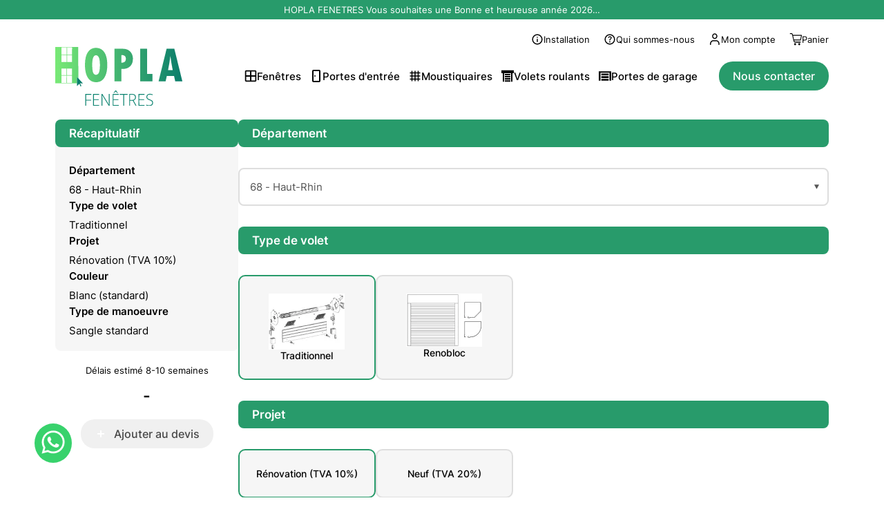

--- FILE ---
content_type: text/html; charset=UTF-8
request_url: https://www.hoplafenetres.fr/devis/volet
body_size: 7182
content:
<!DOCTYPE html>
<html lang="fr-FR" xmlns:og="http://opengraphprotocol.org/schema/" xmlns:fb="http://www.facebook.com/2008/fbml">
    <head>
        <meta http-equiv="Content-Type" content="text/html; charset=UTF-8"/>
        <meta name="theme-color" content="#ffffff"/>
        <meta name="viewport" content="width=device-width, initial-scale=1, maximum-scale=2"/>
        <link rel="shortcut icon" href="https://www.hoplafenetres.fr/wp-content/themes/hoplafenetres/dist/imgs/favicon.ico"/>
        <title>Devis volet &#8211; Hopla Fenêtres</title>
<meta name='robots' content='max-image-preview:large' />
<link rel='dns-prefetch' href='//www.googletagmanager.com' />
<style id='wp-img-auto-sizes-contain-inline-css' type='text/css'>
img:is([sizes=auto i],[sizes^="auto," i]){contain-intrinsic-size:3000px 1500px}
/*# sourceURL=wp-img-auto-sizes-contain-inline-css */
</style>
<style id='wp-block-library-inline-css' type='text/css'>
:root{--wp-block-synced-color:#7a00df;--wp-block-synced-color--rgb:122,0,223;--wp-bound-block-color:var(--wp-block-synced-color);--wp-editor-canvas-background:#ddd;--wp-admin-theme-color:#007cba;--wp-admin-theme-color--rgb:0,124,186;--wp-admin-theme-color-darker-10:#006ba1;--wp-admin-theme-color-darker-10--rgb:0,107,160.5;--wp-admin-theme-color-darker-20:#005a87;--wp-admin-theme-color-darker-20--rgb:0,90,135;--wp-admin-border-width-focus:2px}@media (min-resolution:192dpi){:root{--wp-admin-border-width-focus:1.5px}}.wp-element-button{cursor:pointer}:root .has-very-light-gray-background-color{background-color:#eee}:root .has-very-dark-gray-background-color{background-color:#313131}:root .has-very-light-gray-color{color:#eee}:root .has-very-dark-gray-color{color:#313131}:root .has-vivid-green-cyan-to-vivid-cyan-blue-gradient-background{background:linear-gradient(135deg,#00d084,#0693e3)}:root .has-purple-crush-gradient-background{background:linear-gradient(135deg,#34e2e4,#4721fb 50%,#ab1dfe)}:root .has-hazy-dawn-gradient-background{background:linear-gradient(135deg,#faaca8,#dad0ec)}:root .has-subdued-olive-gradient-background{background:linear-gradient(135deg,#fafae1,#67a671)}:root .has-atomic-cream-gradient-background{background:linear-gradient(135deg,#fdd79a,#004a59)}:root .has-nightshade-gradient-background{background:linear-gradient(135deg,#330968,#31cdcf)}:root .has-midnight-gradient-background{background:linear-gradient(135deg,#020381,#2874fc)}:root{--wp--preset--font-size--normal:16px;--wp--preset--font-size--huge:42px}.has-regular-font-size{font-size:1em}.has-larger-font-size{font-size:2.625em}.has-normal-font-size{font-size:var(--wp--preset--font-size--normal)}.has-huge-font-size{font-size:var(--wp--preset--font-size--huge)}.has-text-align-center{text-align:center}.has-text-align-left{text-align:left}.has-text-align-right{text-align:right}.has-fit-text{white-space:nowrap!important}#end-resizable-editor-section{display:none}.aligncenter{clear:both}.items-justified-left{justify-content:flex-start}.items-justified-center{justify-content:center}.items-justified-right{justify-content:flex-end}.items-justified-space-between{justify-content:space-between}.screen-reader-text{border:0;clip-path:inset(50%);height:1px;margin:-1px;overflow:hidden;padding:0;position:absolute;width:1px;word-wrap:normal!important}.screen-reader-text:focus{background-color:#ddd;clip-path:none;color:#444;display:block;font-size:1em;height:auto;left:5px;line-height:normal;padding:15px 23px 14px;text-decoration:none;top:5px;width:auto;z-index:100000}html :where(.has-border-color){border-style:solid}html :where([style*=border-top-color]){border-top-style:solid}html :where([style*=border-right-color]){border-right-style:solid}html :where([style*=border-bottom-color]){border-bottom-style:solid}html :where([style*=border-left-color]){border-left-style:solid}html :where([style*=border-width]){border-style:solid}html :where([style*=border-top-width]){border-top-style:solid}html :where([style*=border-right-width]){border-right-style:solid}html :where([style*=border-bottom-width]){border-bottom-style:solid}html :where([style*=border-left-width]){border-left-style:solid}html :where(img[class*=wp-image-]){height:auto;max-width:100%}:where(figure){margin:0 0 1em}html :where(.is-position-sticky){--wp-admin--admin-bar--position-offset:var(--wp-admin--admin-bar--height,0px)}@media screen and (max-width:600px){html :where(.is-position-sticky){--wp-admin--admin-bar--position-offset:0px}}

/*# sourceURL=wp-block-library-inline-css */
</style>
<link rel='stylesheet' id='woocommerce-layout-css' href='https://www.hoplafenetres.fr/wp-content/plugins/woocommerce/assets/css/woocommerce-layout.css?ver=10.4.3' type='text/css' media='all' />
<link rel='stylesheet' id='woocommerce-smallscreen-css' href='https://www.hoplafenetres.fr/wp-content/plugins/woocommerce/assets/css/woocommerce-smallscreen.css?ver=10.4.3' type='text/css' media='only screen and (max-width: 768px)' />
<link rel='stylesheet' id='woocommerce-general-css' href='https://www.hoplafenetres.fr/wp-content/plugins/woocommerce/assets/css/woocommerce.css?ver=10.4.3' type='text/css' media='all' />
<style id='woocommerce-inline-inline-css' type='text/css'>
.woocommerce form .form-row .required { visibility: visible; }
/*# sourceURL=woocommerce-inline-inline-css */
</style>
<link rel='stylesheet' id='theme-css' href='https://www.hoplafenetres.fr/wp-content/themes/hoplafenetres/dist/css/theme.87e8ebd0c4f1e2b21d24.css?ver=6.9' type='text/css' media='all' />
<script type="text/javascript" src="https://www.hoplafenetres.fr/wp-includes/js/jquery/jquery.min.js?ver=3.7.1" id="jquery-core-js"></script>
<script type="text/javascript" src="https://www.hoplafenetres.fr/wp-content/plugins/woocommerce/assets/js/jquery-blockui/jquery.blockUI.min.js?ver=2.7.0-wc.10.4.3" id="wc-jquery-blockui-js" defer="defer" data-wp-strategy="defer"></script>
<script type="text/javascript" id="wc-add-to-cart-js-extra">
/* <![CDATA[ */
var wc_add_to_cart_params = {"ajax_url":"/wp-admin/admin-ajax.php","wc_ajax_url":"/?wc-ajax=%%endpoint%%","i18n_view_cart":"Voir le panier","cart_url":"https://www.hoplafenetres.fr","is_cart":"","cart_redirect_after_add":"no"};
//# sourceURL=wc-add-to-cart-js-extra
/* ]]> */
</script>
<script type="text/javascript" src="https://www.hoplafenetres.fr/wp-content/plugins/woocommerce/assets/js/frontend/add-to-cart.min.js?ver=10.4.3" id="wc-add-to-cart-js" defer="defer" data-wp-strategy="defer"></script>
<script type="text/javascript" src="https://www.hoplafenetres.fr/wp-content/plugins/woocommerce/assets/js/js-cookie/js.cookie.min.js?ver=2.1.4-wc.10.4.3" id="wc-js-cookie-js" defer="defer" data-wp-strategy="defer"></script>
<script type="text/javascript" id="woocommerce-js-extra">
/* <![CDATA[ */
var woocommerce_params = {"ajax_url":"/wp-admin/admin-ajax.php","wc_ajax_url":"/?wc-ajax=%%endpoint%%","i18n_password_show":"Afficher le mot de passe","i18n_password_hide":"Masquer le mot de passe"};
//# sourceURL=woocommerce-js-extra
/* ]]> */
</script>
<script type="text/javascript" src="https://www.hoplafenetres.fr/wp-content/plugins/woocommerce/assets/js/frontend/woocommerce.min.js?ver=10.4.3" id="woocommerce-js" defer="defer" data-wp-strategy="defer"></script>
<script type="text/javascript" src="https://www.hoplafenetres.fr/wp-content/themes/hoplafenetres/dist/js/theme.fface9b31d79107f0765.js?ver=6.9" id="theme-js"></script>
<script type="text/javascript" defer="defer" src="https://www.hoplafenetres.fr/wp-content/themes/hoplafenetres/dist/js/theme-defer.4e5e5aa86edb3723355b.js?ver=6.9" id="theme-defer-js"></script>

<!-- Extrait de code de la balise Google (gtag.js) ajouté par Site Kit -->
<!-- Extrait Google Analytics ajouté par Site Kit -->
<script type="text/javascript" src="https://www.googletagmanager.com/gtag/js?id=GT-MK524T3F" id="google_gtagjs-js" async></script>
<script type="text/javascript" id="google_gtagjs-js-after">
/* <![CDATA[ */
window.dataLayer = window.dataLayer || [];function gtag(){dataLayer.push(arguments);}
gtag("set","linker",{"domains":["www.hoplafenetres.fr"]});
gtag("js", new Date());
gtag("set", "developer_id.dZTNiMT", true);
gtag("config", "GT-MK524T3F");
//# sourceURL=google_gtagjs-js-after
/* ]]> */
</script>
<link rel="https://api.w.org/" href="https://www.hoplafenetres.fr/wp-json/" /><meta name="generator" content="Site Kit by Google 1.170.0" /><meta name="ti-site-data" content="[base64]" /><meta property="og:title" content="Accueil"/>
<meta property="og:url" content="https://www.hoplafenetres.fr/devis/volet"/>
	<meta property="og:site_name" content="Hopla Fenêtres"/>

	<noscript><style>.woocommerce-product-gallery{ opacity: 1 !important; }</style></noscript>
	
<!-- Balises Meta Google AdSense ajoutées par Site Kit -->
<meta name="google-adsense-platform-account" content="ca-host-pub-2644536267352236">
<meta name="google-adsense-platform-domain" content="sitekit.withgoogle.com">
<!-- Fin des balises Meta End Google AdSense ajoutées par Site Kit -->

<!-- Extrait Google Tag Manager ajouté par Site Kit -->
<script type="text/javascript">
/* <![CDATA[ */

			( function( w, d, s, l, i ) {
				w[l] = w[l] || [];
				w[l].push( {'gtm.start': new Date().getTime(), event: 'gtm.js'} );
				var f = d.getElementsByTagName( s )[0],
					j = d.createElement( s ), dl = l != 'dataLayer' ? '&l=' + l : '';
				j.async = true;
				j.src = 'https://www.googletagmanager.com/gtm.js?id=' + i + dl;
				f.parentNode.insertBefore( j, f );
			} )( window, document, 'script', 'dataLayer', 'GTM-5TG6Q6FP' );
			
/* ]]> */
</script>

<!-- End Google Tag Manager snippet added by Site Kit -->

    <link rel='stylesheet' id='wc-blocks-style-css' href='https://www.hoplafenetres.fr/wp-content/plugins/woocommerce/assets/client/blocks/wc-blocks.css?ver=wc-10.4.3' type='text/css' media='all' />
</head>
    <body class="wp-theme-hoplafenetres theme-hoplafenetres woocommerce-no-js">
        <div class="t-Main">
            <header class="t-Header -js-header">
            <div class="t-Header__top_message">
            <div class="t-Wrapper"><p>HOPLA FENETRES Vous souhaites une Bonne et heureuse année 2026&#8230;</p>
</div>
        </div>
        <div class="t-Header__wrapper t-Wrapper">
        <a class="t-Header__menu_toggle -js-menu-toggle" href="#"><svg viewBox="0 0 32 32" class="c-Icon -icon-menu-toggle"><use xlink:href="https://www.hoplafenetres.fr/wp-content/themes/hoplafenetres/dist/svg/spritemap.4b377beb0fdfe55d9436.svg#icon-menu-toggle"></use></svg></a>
        <a class="t-Header__logo" href="https://www.hoplafenetres.fr">
            <img class="t-Header__logo_img" src="https://www.hoplafenetres.fr/wp-content/themes/hoplafenetres/dist/imgs/hoplafenetres-logo.svg" width="186" height="85" alt="HOPLA FENÊTRES">
        </a>
        <ul class="t-Header__top">
            <li class="t-Header__top_item"><a href="https://www.hoplafenetres.fr/installation"><svg viewBox="0 0 32 32" class="c-Icon -info"><use xlink:href="https://www.hoplafenetres.fr/wp-content/themes/hoplafenetres/dist/svg/spritemap.4b377beb0fdfe55d9436.svg#info"></use></svg> Installation</a></li>
            <li class="t-Header__top_item"><a href="https://www.hoplafenetres.fr/qui-sommes-nous"><svg viewBox="0 0 32 32" class="c-Icon -help"><use xlink:href="https://www.hoplafenetres.fr/wp-content/themes/hoplafenetres/dist/svg/spritemap.4b377beb0fdfe55d9436.svg#help"></use></svg> Qui sommes-nous</a></li>
            <li class="t-Header__top_item"><a href="https://www.hoplafenetres.fr/mon-compte"><svg viewBox="0 0 32 32" class="c-Icon -account"><use xlink:href="https://www.hoplafenetres.fr/wp-content/themes/hoplafenetres/dist/svg/spritemap.4b377beb0fdfe55d9436.svg#account"></use></svg> Mon compte</a></li>
            <li class="t-Header__top_item"><a href="https://www.hoplafenetres.fr/devis"><svg viewBox="0 0 32 32" class="c-Icon -cart"><use xlink:href="https://www.hoplafenetres.fr/wp-content/themes/hoplafenetres/dist/svg/spritemap.4b377beb0fdfe55d9436.svg#cart"></use></svg> Panier</a></li>
        </ul>
        <div class="t-Menu">
            <div class="t-Menu__wrapper">
                <ul class="t-Menu__items" id="menu">
                    <li class="t-Menu__item">
                        <a class="t-Menu__link" href="https://www.hoplafenetres.fr/fenetres"><svg viewBox="0 0 32 32" class="c-Icon -window"><use xlink:href="https://www.hoplafenetres.fr/wp-content/themes/hoplafenetres/dist/svg/spritemap.4b377beb0fdfe55d9436.svg#window"></use></svg> Fenêtres</a>
                        <ul class="t-Menu__sub-items">
                            <li class="t-Menu__sub-item"><a class="t-Menu__sub-link" href="https://www.hoplafenetres.fr/portes-fenetres"><svg viewBox="0 0 32 32" class="c-Icon -door-window"><use xlink:href="https://www.hoplafenetres.fr/wp-content/themes/hoplafenetres/dist/svg/spritemap.4b377beb0fdfe55d9436.svg#door-window"></use></svg> Portes fenêtres</a></li>
                        </ul>
                    </li>
                    <li class="t-Menu__item">
                        <a class="t-Menu__link" href="https://www.hoplafenetres.fr/portes-entree"><svg viewBox="0 0 32 32" class="c-Icon -door"><use xlink:href="https://www.hoplafenetres.fr/wp-content/themes/hoplafenetres/dist/svg/spritemap.4b377beb0fdfe55d9436.svg#door"></use></svg> Portes d'entrée</a>
                    </li>
                    <li class="t-Menu__item">
                        <a class="t-Menu__link" href="https://www.hoplafenetres.fr/moustiquaires"><svg viewBox="0 0 32 32" class="c-Icon -flyscreen"><use xlink:href="https://www.hoplafenetres.fr/wp-content/themes/hoplafenetres/dist/svg/spritemap.4b377beb0fdfe55d9436.svg#flyscreen"></use></svg> Moustiquaires</a>
                    </li>
                    <li class="t-Menu__item">
                        <a class="t-Menu__link" href="https://www.hoplafenetres.fr/volets-roulants"><svg viewBox="0 0 32 32" class="c-Icon -shutter"><use xlink:href="https://www.hoplafenetres.fr/wp-content/themes/hoplafenetres/dist/svg/spritemap.4b377beb0fdfe55d9436.svg#shutter"></use></svg> Volets roulants</a>
                        <ul class="t-Menu__sub-items">
                            <li class="t-Menu__sub-item"><a class="t-Menu__link" href="https://www.hoplafenetres.fr/volets-battants"><svg viewBox="0 0 32 32" class="c-Icon -door-window"><use xlink:href="https://www.hoplafenetres.fr/wp-content/themes/hoplafenetres/dist/svg/spritemap.4b377beb0fdfe55d9436.svg#door-window"></use></svg> Volets battants</a></li>
                        </ul>
                    </li>
                    <li class="t-Menu__item">
                        <a class="t-Menu__link" href="https://www.hoplafenetres.fr/portes-garage"><svg viewBox="0 0 32 32" class="c-Icon -garage-door"><use xlink:href="https://www.hoplafenetres.fr/wp-content/themes/hoplafenetres/dist/svg/spritemap.4b377beb0fdfe55d9436.svg#garage-door"></use></svg> Portes de garage</a>
                    </li>
                    <li class="t-Menu__item -hide-desktop">
                        <a class="t-Menu__link" href="https://www.hoplafenetres.fr/installation"><svg viewBox="0 0 32 32" class="c-Icon -info"><use xlink:href="https://www.hoplafenetres.fr/wp-content/themes/hoplafenetres/dist/svg/spritemap.4b377beb0fdfe55d9436.svg#info"></use></svg> Installation</a>
                    </li>
                    <li class="t-Menu__item -hide-desktop">
                        <a class="t-Menu__link" href="https://www.hoplafenetres.fr/qui-sommes-nous"><svg viewBox="0 0 32 32" class="c-Icon -help"><use xlink:href="https://www.hoplafenetres.fr/wp-content/themes/hoplafenetres/dist/svg/spritemap.4b377beb0fdfe55d9436.svg#help"></use></svg> Qui sommes-nous</a>
                    </li>
                    <li class="t-Menu__item -hide-desktop">
                        <a class="t-Menu__link" href="https://www.hoplafenetres.fr/devis"><svg viewBox="0 0 32 32" class="c-Icon -cart"><use xlink:href="https://www.hoplafenetres.fr/wp-content/themes/hoplafenetres/dist/svg/spritemap.4b377beb0fdfe55d9436.svg#cart"></use></svg> Devis en cours</a>
                    </li>
                    <li class="t-Menu__item -hide-desktop">
                        <a class="t-Menu__link" href="https://www.hoplafenetres.fr/mon-compte"><svg viewBox="0 0 32 32" class="c-Icon -account"><use xlink:href="https://www.hoplafenetres.fr/wp-content/themes/hoplafenetres/dist/svg/spritemap.4b377beb0fdfe55d9436.svg#account"></use></svg> Mon compte</a>
                    </li>
                </ul>
                <a class="c-Button -contact" href="https://www.hoplafenetres.fr/contact">Nous contacter</a>
            </div>
        </div>
    </div>
</header>
            
            <main class="t-Content">
                    <div class="c-QuotationForm t-Wrapper -js-quotation-form">
    <div class="c-QuotationForm__left">
        <div class="c-QuotationForm__left_sticky">
            <div class="c-QuotationForm__summary -js-quotation-summary">
                <h2 class="c-QuotationForm__title">Récapitulatif</h2>
                <table class="c-QuotationItemTableSummary">
                                                        <tr class="c-QuotationItemTableSummary__row">
                                            <td class="c-QuotationItemTableSummary_title">Département</td>
                        <td class="c-QuotationItemTableSummary_value">68 - Haut-Rhin</td>
                                    </tr>
                                                                            <tr class="c-QuotationItemTableSummary__row">
                                            <td class="c-QuotationItemTableSummary_title">Type de volet</td>
                        <td class="c-QuotationItemTableSummary_value">Traditionnel</td>
                                    </tr>
                                                                            <tr class="c-QuotationItemTableSummary__row">
                                            <td class="c-QuotationItemTableSummary_title">Projet</td>
                        <td class="c-QuotationItemTableSummary_value">Rénovation (TVA 10%)</td>
                                    </tr>
                                                                            <tr class="c-QuotationItemTableSummary__row">
                                    </tr>
                                            <tr class="c-QuotationItemTableSummary__row">
                                    </tr>
                                                                            <tr class="c-QuotationItemTableSummary__row">
                                            <td class="c-QuotationItemTableSummary_title">Couleur</td>
                        <td class="c-QuotationItemTableSummary_value">Blanc (standard)</td>
                                    </tr>
                                                                            <tr class="c-QuotationItemTableSummary__row">
                                            <td class="c-QuotationItemTableSummary_title">Type de manoeuvre</td>
                        <td class="c-QuotationItemTableSummary_value">Sangle standard</td>
                                    </tr>
                                                                            <tr class="c-QuotationItemTableSummary__row">
                                    </tr>
                                            <tr class="c-QuotationItemTableSummary__row">
                                    </tr>
                                            <tr class="c-QuotationItemTableSummary__row">
                                    </tr>
                        </table>
            </div>
                <div class="c-QuotationForm__price_wrapper">
        <div class="c-QuotationForm__delay">Délais estimé 8-10 semaines</div>
                                <div class="c-QuotationForm__price">-</div>
                        <button class="c-Button -submit -js-quotation-add" type="button" disabled><svg viewBox="0 0 32 32" class="c-Icon -add"><use xlink:href="https://www.hoplafenetres.fr/wp-content/themes/hoplafenetres/dist/svg/spritemap.4b377beb0fdfe55d9436.svg#add"></use></svg> Ajouter au devis</button>
    </div>
        </div>
    </div>
    <form class="c-QuotationForm__form -js-quotation-form-target">
        <input type="hidden" name="product_type" value="shutter">
                                    <div class="c-QuotationForm__group">
                    <h3 class="c-QuotationForm__title">Département</h3>
                                        <div class="c-QuotationForm__group_fields" data-count="1">
                                                    <div class="c-QuotationForm__field">
                        <select class="c-Select" name="department" id="field-department">
            <option value="14 - Calvados">14 - Calvados</option>
            <option value="27 - Eure">27 - Eure</option>
            <option value="28 - Eure et Loir">28 - Eure et Loir</option>
            <option value="61 - Orne">61 - Orne</option>
            <option value="67 - Bas-Rhin">67 - Bas-Rhin</option>
            <option value="68 - Haut-Rhin" selected>68 - Haut-Rhin</option>
            <option value="76 - Seine Maritime">76 - Seine Maritime</option>
            <option value="90 - Territoire de Belfort">90 - Territoire de Belfort</option>
    </select>
        </div>
                        </div>
                                    </div>
                                                <div class="c-QuotationForm__group">
                    <h3 class="c-QuotationForm__title">Type de volet</h3>
                                        <div class="c-QuotationForm__group_fields" data-count="1">
                                                    <div class="c-QuotationForm__field">
                        <ul class="c-SelectField">
                                    <li class="c-SelectField__item -has-img">
            <input class="c-SelectField__input" type="radio" tabindex="0" name="shutter_type" id="field-shutter_type-traditionnel" value="traditionnel" checked>
            <label class="c-SelectField__label" for="field-shutter_type-traditionnel">
                                    <img src="https://www.hoplafenetres.fr/wp-content/webp-express/webp-images/themes/hoplafenetres/dist/imgs/volet-traditionnel.jpg.webp" width="110" height="81" alt="Traditionnel">
                                                Traditionnel
            </label>
        </li>
                                    <li class="c-SelectField__item -has-img">
            <input class="c-SelectField__input" type="radio" tabindex="0" name="shutter_type" id="field-shutter_type-renobloc" value="renobloc">
            <label class="c-SelectField__label" for="field-shutter_type-renobloc">
                                    <img src="https://www.hoplafenetres.fr/wp-content/webp-express/webp-images/themes/hoplafenetres/dist/imgs/volet-renobloc.jpg.webp" width="110" height="77" alt="Renobloc">
                                                Renobloc
            </label>
        </li>
    </ul>
        </div>
                        </div>
                                    </div>
                                                <div class="c-QuotationForm__group">
                    <h3 class="c-QuotationForm__title">Projet</h3>
                                        <div class="c-QuotationForm__group_fields" data-count="1">
                                                    <div class="c-QuotationForm__field">
                        <ul class="c-SelectField">
                                    <li class="c-SelectField__item">
            <input class="c-SelectField__input" type="radio" tabindex="0" name="tax_rate" id="field-tax_rate-10" value="10" checked>
            <label class="c-SelectField__label" for="field-tax_rate-10">
                                                Rénovation (TVA 10%)
            </label>
        </li>
                                    <li class="c-SelectField__item">
            <input class="c-SelectField__input" type="radio" tabindex="0" name="tax_rate" id="field-tax_rate-20" value="20">
            <label class="c-SelectField__label" for="field-tax_rate-20">
                                                Neuf (TVA 20%)
            </label>
        </li>
    </ul>
        </div>
                        </div>
                                    </div>
                                                <div class="c-QuotationForm__group">
                    <h3 class="c-QuotationForm__title">Dimensions</h3>
                                        <div class="c-QuotationForm__group_fields" data-count="2">
                                                    <div class="c-QuotationForm__field">
                            <label class="c-Label" for="">Largeur totale (mm)</label>
                        
<input class="c-NumberField c-Textfield" type="number" name="width_total" id="field-width_total" value="" min="0"></input>
        </div>
                                <div class="c-QuotationForm__field">
                            <label class="c-Label" for="">Hauteur totale (mm)</label>
                        
<input class="c-NumberField c-Textfield" type="number" name="height_total" id="field-height_total" value="" min="0"></input>
        </div>
                        </div>
                                            <div class="c-QuotationForm__text__after c-RichText"><p><strong>Renobloc</strong> : Dimensions caisson compris (dimensions caisson validé lors de la prise de mesures).<br> <strong>Traditionnel</strong> : Dimensions sous caisson (l'enroulement du volet se fera dans la réserve du bâtiment).</p><p><a href="https://www.hoplafenetres.fr/installation" style="font-weight: 500; color: #289b6b;">Cliquez ici pour plus d'informations sur la prise de mesures</a>.</p></div>
                                    </div>
                                                <div class="c-QuotationForm__group">
                    <h3 class="c-QuotationForm__title">Couleur</h3>
                                        <div class="c-QuotationForm__group_fields" data-count="1">
                                                    <div class="c-QuotationForm__field">
                        <ul class="c-SelectField">
                                    <li class="c-SelectField__item -has-img">
            <input class="c-SelectField__input" type="radio" tabindex="0" name="color" id="field-color-blanc" value="blanc" checked>
            <label class="c-SelectField__label" for="field-color-blanc">
                                                    <div class="c-SelectField__color" style="--background: #ffffff"></div>
                                Blanc (standard)
            </label>
        </li>
                                    <li class="c-SelectField__item -has-img">
            <input class="c-SelectField__input" type="radio" tabindex="0" name="color" id="field-color-gris_clair" value="gris_clair">
            <label class="c-SelectField__label" for="field-color-gris_clair">
                                                    <div class="c-SelectField__color" style="--background: #d4d9d9"></div>
                                Gris clair
            </label>
        </li>
                                    <li class="c-SelectField__item -has-img">
            <input class="c-SelectField__input" type="radio" tabindex="0" name="color" id="field-color-gris_anthracite" value="gris_anthracite">
            <label class="c-SelectField__label" for="field-color-gris_anthracite">
                                                    <div class="c-SelectField__color" style="--background: #373f43"></div>
                                Gris anthracite (7016)
            </label>
        </li>
                                    <li class="c-SelectField__item -has-img">
            <input class="c-SelectField__input" type="radio" tabindex="0" name="color" id="field-color-chene_or" value="chene_or">
            <label class="c-SelectField__label" for="field-color-chene_or">
                                    <img src="https://www.hoplafenetres.fr/wp-content/webp-express/webp-images/themes/hoplafenetres/dist/imgs/chene-dore.jpg.webp" width="110" height="110" alt="Chêne doré">
                                                Chêne doré
            </label>
        </li>
                                    <li class="c-SelectField__item -has-img">
            <input class="c-SelectField__input" type="radio" tabindex="0" name="color" id="field-color-autre" value="autre">
            <label class="c-SelectField__label" for="field-color-autre">
                                    <img src="https://www.hoplafenetres.fr/wp-content/webp-express/webp-images/themes/hoplafenetres/dist/imgs/couleur-autre.jpg.webp" width="110" height="110" alt="Chêne doré">
                                                Autre
            </label>
        </li>
    </ul>
        </div>
                        </div>
                                            <div class="c-QuotationForm__text__after c-RichText"><p>Si vous souhaitez une autre couleur, veuillez préciser votre couleur dans le champ "Demande spécifique"</p></div>
                                    </div>
                                                <div class="c-QuotationForm__group">
                    <h3 class="c-QuotationForm__title">Type de manoeuvre</h3>
                                        <div class="c-QuotationForm__group_fields" data-count="1">
                                                    <div class="c-QuotationForm__field">
                        <ul class="c-SelectField">
                                    <li class="c-SelectField__item -has-img">
            <input class="c-SelectField__input" type="radio" tabindex="0" name="shutter_operation" id="field-shutter_operation-sangle_standard" value="sangle_standard" checked>
            <label class="c-SelectField__label" for="field-shutter_operation-sangle_standard">
                                    <img src="https://www.hoplafenetres.fr/wp-content/webp-express/webp-images/themes/hoplafenetres/dist/imgs/manoeuvre-sangle.jpg.webp" width="110" height="110" alt="Sangle standard">
                                                Sangle standard
            </label>
        </li>
                                    <li class="c-SelectField__item -has-img">
            <input class="c-SelectField__input" type="radio" tabindex="0" name="shutter_operation" id="field-shutter_operation-chaine_standard" value="chaine_standard">
            <label class="c-SelectField__label" for="field-shutter_operation-chaine_standard">
                                    <img src="https://www.hoplafenetres.fr/wp-content/webp-express/webp-images/themes/hoplafenetres/dist/imgs/manoeuvre-chainette.jpg.webp" width="110" height="110" alt="Chaînette">
                                                Chaînette
            </label>
        </li>
                                    <li class="c-SelectField__item -has-img">
            <input class="c-SelectField__input" type="radio" tabindex="0" name="shutter_operation" id="field-shutter_operation-moteur_somfy_filaire" value="moteur_somfy_filaire">
            <label class="c-SelectField__label" for="field-shutter_operation-moteur_somfy_filaire">
                                    <img src="https://www.hoplafenetres.fr/wp-content/webp-express/webp-images/themes/hoplafenetres/dist/imgs/manoeuvre-filaire.jpg.webp" width="110" height="110" alt="Moteur SOMFY filaire">
                                                Moteur SOMFY filaire
            </label>
        </li>
                                    <li class="c-SelectField__item -has-img">
            <input class="c-SelectField__input" type="radio" tabindex="0" name="shutter_operation" id="field-shutter_operation-moteur_somfy_radio" value="moteur_somfy_radio">
            <label class="c-SelectField__label" for="field-shutter_operation-moteur_somfy_radio">
                                    <img src="https://www.hoplafenetres.fr/wp-content/webp-express/webp-images/themes/hoplafenetres/dist/imgs/manoeuvre-radio.jpg.webp" width="87" height="110" alt="Moteur SOMFY radio">
                                                Moteur SOMFY radio
            </label>
        </li>
    </ul>
        </div>
                        </div>
                                            <div class="c-QuotationForm__text__after c-RichText"><p>L’option <strong>Moteur SOMFY radio</strong> comprend une télécommande radio 1 canal.</p></div>
                                    </div>
                                                <div class="c-QuotationForm__group">
                    <h3 class="c-QuotationForm__title">Informations supplémentaires</h3>
                                        <div class="c-QuotationForm__group_fields" data-count="3">
                                                    <div class="c-QuotationForm__field -full">
                            <label class="c-Label" for="">Nom/repère de la fenêtre</label>
                        
<input class="c-NumberField c-Textfield" type="text" name="name" id="field-name" value=""></input>
        </div>
                                <div class="c-QuotationForm__field -full">
                            <label class="c-Label" for="">Informations complémentaires</label>
                        
<textarea class="c-TextareaField c-Textfield" name="more_infos" id="field-more_infos"></textarea>
        </div>
                                <div class="c-QuotationForm__field -full">
                            <label class="c-Label" for="">Demande spécifique</label>
                        
<textarea class="c-TextareaField c-Textfield" name="custom_request" id="field-custom_request"></textarea>
        </div>
                        </div>
                                    </div>
                        </form>
</div>
            </main>

                <a class="c-Whatsapp" href="https://wa.me/33668197418" target="_blank">
        <span class="c-Whatsapp__icon"><svg viewBox="0 0 32 32" class="c-Icon -whatsapp"><use xlink:href="https://www.hoplafenetres.fr/wp-content/themes/hoplafenetres/dist/svg/spritemap.4b377beb0fdfe55d9436.svg#whatsapp"></use></svg></span>
        <span class="c-Whatsapp__text">WhatsApp</span>
    </a>
<footer class="t-Footer">
    <div class="t-Footer__wrapper t-Wrapper">
        <span class="t-Footer__copyright">Tous droits réservés HOPLA FENÊTRES © 2024</span>
                                <ul class="t-Footer__menu">
                                    <li class="t-Footer__menu_item">
                        <a class="t-Footer__menu_link" href="https://www.hoplafenetres.fr/mentions-legales/">Mentions légales</a>
                    </li>
                                    <li class="t-Footer__menu_item">
                        <a class="t-Footer__menu_link" href="https://www.hoplafenetres.fr/conditions-generales-de-vente/">Conditions générales de vente</a>
                    </li>
                            </ul>
            </div>
</footer>

            <script type="speculationrules">
{"prefetch":[{"source":"document","where":{"and":[{"href_matches":"/*"},{"not":{"href_matches":["/wp-*.php","/wp-admin/*","/wp-content/uploads/*","/wp-content/*","/wp-content/plugins/*","/wp-content/themes/hoplafenetres/*","/*\\?(.+)"]}},{"not":{"selector_matches":"a[rel~=\"nofollow\"]"}},{"not":{"selector_matches":".no-prefetch, .no-prefetch a"}}]},"eagerness":"conservative"}]}
</script>
<script>var baseurl = "https:\/\/www.hoplafenetres.fr";var ajaxurl = "https:\/\/www.hoplafenetres.fr\/wp-admin\/admin-ajax.php";</script><script type="application/ld+json">{"@context":"https:\/\/schema.org","@graph":[{"url":"https:\/\/www.hoplafenetres.fr\/devis\/volet","name":"","description":"","keywords":null,"@type":"WebPage","@context":"https:\/\/schema.org\/"}]}</script>		<!-- Extrait Google Tag Manager (noscript) ajouté par Site Kit -->
		<noscript>
			<iframe src="https://www.googletagmanager.com/ns.html?id=GTM-5TG6Q6FP" height="0" width="0" style="display:none;visibility:hidden"></iframe>
		</noscript>
		<!-- End Google Tag Manager (noscript) snippet added by Site Kit -->
			<script type='text/javascript'>
		(function () {
			var c = document.body.className;
			c = c.replace(/woocommerce-no-js/, 'woocommerce-js');
			document.body.className = c;
		})();
	</script>
	<script type="text/javascript" src="https://www.hoplafenetres.fr/wp-content/plugins/woocommerce/assets/js/sourcebuster/sourcebuster.min.js?ver=10.4.3" id="sourcebuster-js-js"></script>
<script type="text/javascript" id="wc-order-attribution-js-extra">
/* <![CDATA[ */
var wc_order_attribution = {"params":{"lifetime":1.0e-5,"session":30,"base64":false,"ajaxurl":"https://www.hoplafenetres.fr/wp-admin/admin-ajax.php","prefix":"wc_order_attribution_","allowTracking":true},"fields":{"source_type":"current.typ","referrer":"current_add.rf","utm_campaign":"current.cmp","utm_source":"current.src","utm_medium":"current.mdm","utm_content":"current.cnt","utm_id":"current.id","utm_term":"current.trm","utm_source_platform":"current.plt","utm_creative_format":"current.fmt","utm_marketing_tactic":"current.tct","session_entry":"current_add.ep","session_start_time":"current_add.fd","session_pages":"session.pgs","session_count":"udata.vst","user_agent":"udata.uag"}};
//# sourceURL=wc-order-attribution-js-extra
/* ]]> */
</script>
<script type="text/javascript" src="https://www.hoplafenetres.fr/wp-content/plugins/woocommerce/assets/js/frontend/order-attribution.min.js?ver=10.4.3" id="wc-order-attribution-js"></script>

        </div>
    <script defer src="https://static.cloudflareinsights.com/beacon.min.js/vcd15cbe7772f49c399c6a5babf22c1241717689176015" integrity="sha512-ZpsOmlRQV6y907TI0dKBHq9Md29nnaEIPlkf84rnaERnq6zvWvPUqr2ft8M1aS28oN72PdrCzSjY4U6VaAw1EQ==" data-cf-beacon='{"version":"2024.11.0","token":"01520c7bf8a34bda898fd13a8678f847","r":1,"server_timing":{"name":{"cfCacheStatus":true,"cfEdge":true,"cfExtPri":true,"cfL4":true,"cfOrigin":true,"cfSpeedBrain":true},"location_startswith":null}}' crossorigin="anonymous"></script>
</body>
</html>

--- FILE ---
content_type: text/css
request_url: https://www.hoplafenetres.fr/wp-content/themes/hoplafenetres/dist/css/theme.87e8ebd0c4f1e2b21d24.css?ver=6.9
body_size: 11451
content:
.glightbox-container{-webkit-text-size-adjust:100%;-moz-text-size-adjust:100%;-ms-text-size-adjust:100%;text-size-adjust:100%;-webkit-backface-visibility:hidden;backface-visibility:hidden;height:100%;left:0;outline:none;overflow:hidden;position:fixed;top:0;-ms-touch-action:none;touch-action:none;width:100%;z-index:999999!important}.glightbox-container.inactive{display:none}.glightbox-container .gcontainer{height:100%;overflow:hidden;position:relative;width:100%;z-index:9999}.glightbox-container .gslider{display:-webkit-box!important;display:-ms-flexbox!important;display:flex!important;height:100%;left:0;overflow:hidden;position:relative;top:0;-webkit-transform:translateZ(0);transform:translateZ(0);-webkit-transition:-webkit-transform .4s ease;transition:-webkit-transform .4s ease;transition:transform .4s ease;transition:transform .4s ease,-webkit-transform .4s ease}.glightbox-container .gslide,.glightbox-container .gslider{-webkit-box-pack:center;-ms-flex-pack:center;-webkit-box-align:center;-ms-flex-align:center;align-items:center;justify-content:center;width:100%}.glightbox-container .gslide{display:-webkit-box;display:-ms-flexbox;display:flex;opacity:0;position:absolute;-webkit-user-select:none;-moz-user-select:none;-ms-user-select:none;user-select:none}.glightbox-container .gslide.current{opacity:1;position:relative;z-index:99999}.glightbox-container .gslide.prev{opacity:1;z-index:9999}.glightbox-container .gslide-inner-content{width:100%}.glightbox-container .ginner-container{-webkit-box-pack:center;-ms-flex-pack:center;-webkit-box-orient:vertical;-webkit-box-direction:normal;display:-webkit-box;display:-ms-flexbox;display:flex;-ms-flex-direction:column;flex-direction:column;height:100vh;justify-content:center;margin:auto;max-width:100%;position:relative;width:100%}.glightbox-container .ginner-container.gvideo-container{width:100%}.glightbox-container .ginner-container.desc-bottom,.glightbox-container .ginner-container.desc-top{-webkit-box-orient:vertical;-webkit-box-direction:normal;-ms-flex-direction:column;flex-direction:column}.glightbox-container .ginner-container.desc-left,.glightbox-container .ginner-container.desc-right{max-width:100%!important}.gslide iframe,.gslide video{-webkit-overflow-scrolling:touch;border:none;min-height:165px;outline:none!important;-ms-touch-action:auto;touch-action:auto}.gslide:not(.current){pointer-events:none}.gslide-image{-webkit-box-align:center;-ms-flex-align:center;align-items:center}.gslide-image img{border:none;display:block;float:none;height:auto;margin:auto;max-height:100vh;max-width:100vw;min-width:200px;-o-object-fit:cover;object-fit:cover;outline:none;padding:0;-ms-touch-action:none;touch-action:none;-webkit-user-select:none;-moz-user-select:none;-ms-user-select:none;user-select:none;width:auto}.desc-bottom .gslide-image img,.desc-top .gslide-image img{width:auto}.desc-left .gslide-image img,.desc-right .gslide-image img{max-width:100%;width:auto}.gslide-image img.zoomable{position:relative}.gslide-image img.dragging{cursor:-webkit-grabbing!important;cursor:grabbing!important;-webkit-transition:none;transition:none}.gslide-video{max-width:100vh;position:relative;width:100%!important}.gslide-video .plyr__poster-enabled.plyr--loading .plyr__poster{display:none}.gslide-video .gvideo-wrapper{margin:auto;width:100%}.gslide-video:before{background:rgba(255,0,0,.34);content:"";display:none;height:100%;position:absolute;width:100%}.gslide-video.playing:before{display:none}.gslide-video.fullscreen{height:75vh;max-width:100%!important;min-width:100%}.gslide-video.fullscreen video{max-width:100%!important;width:100%!important}.gslide-inline{background:#fff;margin:auto;max-height:calc(100vh - 40px);max-width:100%;overflow:auto;text-align:left}.gslide-inline .ginlined-content{padding:20px;width:100%}.gslide-inline .dragging{cursor:-webkit-grabbing!important;cursor:grabbing!important;-webkit-transition:none;transition:none}.ginlined-content{display:block!important;opacity:1;overflow:auto}.gslide-external{background:#fff;height:100%;max-height:75vh;min-width:100%;overflow:auto;padding:0;width:100%}.gslide-external,.gslide-media{display:-webkit-box;display:-ms-flexbox;display:flex}.gslide-media{width:auto}.zoomed .gslide-media{-webkit-box-shadow:none!important;box-shadow:none!important}.desc-bottom .gslide-media,.desc-top .gslide-media{-webkit-box-orient:vertical;-webkit-box-direction:normal;-ms-flex-direction:column;flex-direction:column;margin:0 auto}.gslide-description{-webkit-box-flex:1;-ms-flex:1 0 100%;flex:1 0 100%;position:relative}.gslide-description.description-left,.gslide-description.description-right{max-width:100%}.gslide-description.description-bottom,.gslide-description.description-top{margin:0 auto;width:100%}.gslide-description p{margin-bottom:12px}.gslide-description p:last-child{margin-bottom:0}.glightbox-button-hidden,.zoomed .gslide-description{display:none}.glightbox-mobile .glightbox-container .gslide-description{-webkit-box-ordinal-group:3!important;-ms-flex-order:2!important;background:-webkit-gradient(linear,left top,left bottom,from(transparent),to(rgba(0,0,0,.75)));background:linear-gradient(180deg,transparent 0,rgba(0,0,0,.75));bottom:0;height:auto!important;max-height:78vh;max-width:100vw!important;order:2!important;overflow:auto!important;padding:19px 11px 50px;position:absolute;-webkit-transition:opacity .3s linear;transition:opacity .3s linear;width:100%}.glightbox-mobile .glightbox-container .gslide-title{color:#fff;font-size:1em}.glightbox-mobile .glightbox-container .gslide-desc{color:#a1a1a1}.glightbox-mobile .glightbox-container .gslide-desc a{color:#fff;font-weight:700}.glightbox-mobile .glightbox-container .gslide-desc *{color:inherit}.glightbox-mobile .glightbox-container .gslide-desc .desc-more{color:#fff;opacity:.4}.gdesc-open .gslide-media{opacity:.4;-webkit-transition:opacity .5s ease;transition:opacity .5s ease}.gdesc-open .gdesc-inner{padding-bottom:30px}.gdesc-closed .gslide-media{opacity:1;-webkit-transition:opacity .5s ease;transition:opacity .5s ease}.greset{-webkit-transition:all .3s ease;transition:all .3s ease}.gabsolute{position:absolute}.grelative{position:relative}.glightbox-desc{display:none!important}.glightbox-open{overflow:hidden}.gloader{-webkit-animation:lightboxLoader .8s linear infinite;animation:lightboxLoader .8s linear infinite;border:2px solid #fff;border-radius:50%;border-right-color:transparent;display:block;height:25px;left:0;margin:0 auto;position:absolute;right:0;top:47%;width:25px;z-index:9999}.goverlay{height:calc(100vh + 1px);left:0;position:fixed;top:-1px;width:100%;will-change:opacity}.glightbox-mobile .goverlay,.goverlay{background:#000}.gclose,.gnext,.gprev{-webkit-box-pack:center;-ms-flex-pack:center;-webkit-box-align:center;-ms-flex-align:center;-webkit-box-orient:vertical;-webkit-box-direction:normal;align-items:center;border:none;cursor:pointer;display:-webkit-box;display:-ms-flexbox;display:flex;-ms-flex-direction:column;flex-direction:column;height:44px;justify-content:center;width:26px;z-index:99999}.gclose svg,.gnext svg,.gprev svg{display:block;height:auto;margin:0;padding:0;width:25px}.gclose.disabled,.gnext.disabled,.gprev.disabled{opacity:.1}.gclose .garrow,.gnext .garrow,.gprev .garrow{stroke:#fff}.gbtn.focused{outline:2px solid #0f3d81}iframe.wait-autoplay{opacity:0}.glightbox-closing .gclose,.glightbox-closing .gnext,.glightbox-closing .gprev{opacity:0!important}.glightbox-clean .gslide-description{background:#fff}.glightbox-clean .gdesc-inner{padding:22px 20px}.glightbox-clean .gslide-title{color:#000;font-family:arial;font-size:1em;font-weight:400;line-height:1.4em;margin-bottom:19px}.glightbox-clean .gslide-desc{font-family:arial;font-size:.86em;line-height:1.4em;margin-bottom:0}.glightbox-clean .gslide-video{background:#000}.glightbox-clean .gclose,.glightbox-clean .gnext,.glightbox-clean .gprev{background-color:rgba(0,0,0,.75);border-radius:4px}.glightbox-clean .gclose path,.glightbox-clean .gnext path,.glightbox-clean .gprev path{fill:#fff}.glightbox-clean .gprev{left:30px}.glightbox-clean .gnext,.glightbox-clean .gprev{height:50px;position:absolute;top:-100%;width:40px}.glightbox-clean .gnext{right:30px}.glightbox-clean .gclose{height:35px;position:absolute;right:10px;top:15px;width:35px}.glightbox-clean .gclose svg{height:auto;width:18px}.glightbox-clean .gclose:hover{opacity:1}.gfadeIn{-webkit-animation:gfadeIn .5s ease;animation:gfadeIn .5s ease}.gfadeOut{-webkit-animation:gfadeOut .5s ease;animation:gfadeOut .5s ease}.gslideOutLeft{-webkit-animation:gslideOutLeft .3s ease;animation:gslideOutLeft .3s ease}.gslideInLeft{-webkit-animation:gslideInLeft .3s ease;animation:gslideInLeft .3s ease}.gslideOutRight{-webkit-animation:gslideOutRight .3s ease;animation:gslideOutRight .3s ease}.gslideInRight{-webkit-animation:gslideInRight .3s ease;animation:gslideInRight .3s ease}.gzoomIn{-webkit-animation:gzoomIn .5s ease;animation:gzoomIn .5s ease}.gzoomOut{-webkit-animation:gzoomOut .5s ease;animation:gzoomOut .5s ease}@-webkit-keyframes lightboxLoader{0%{-webkit-transform:rotate(0deg);transform:rotate(0deg)}to{-webkit-transform:rotate(1turn);transform:rotate(1turn)}}@keyframes lightboxLoader{0%{-webkit-transform:rotate(0deg);transform:rotate(0deg)}to{-webkit-transform:rotate(1turn);transform:rotate(1turn)}}@-webkit-keyframes gfadeIn{0%{opacity:0}to{opacity:1}}@keyframes gfadeIn{0%{opacity:0}to{opacity:1}}@-webkit-keyframes gfadeOut{0%{opacity:1}to{opacity:0}}@keyframes gfadeOut{0%{opacity:1}to{opacity:0}}@-webkit-keyframes gslideInLeft{0%{opacity:0;-webkit-transform:translate3d(-60%,0,0);transform:translate3d(-60%,0,0)}to{opacity:1;-webkit-transform:translateZ(0);transform:translateZ(0);visibility:visible}}@keyframes gslideInLeft{0%{opacity:0;-webkit-transform:translate3d(-60%,0,0);transform:translate3d(-60%,0,0)}to{opacity:1;-webkit-transform:translateZ(0);transform:translateZ(0);visibility:visible}}@-webkit-keyframes gslideOutLeft{0%{opacity:1;-webkit-transform:translateZ(0);transform:translateZ(0);visibility:visible}to{opacity:0;-webkit-transform:translate3d(-60%,0,0);transform:translate3d(-60%,0,0);visibility:hidden}}@keyframes gslideOutLeft{0%{opacity:1;-webkit-transform:translateZ(0);transform:translateZ(0);visibility:visible}to{opacity:0;-webkit-transform:translate3d(-60%,0,0);transform:translate3d(-60%,0,0);visibility:hidden}}@-webkit-keyframes gslideInRight{0%{opacity:0;-webkit-transform:translate3d(60%,0,0);transform:translate3d(60%,0,0);visibility:visible}to{opacity:1;-webkit-transform:translateZ(0);transform:translateZ(0)}}@keyframes gslideInRight{0%{opacity:0;-webkit-transform:translate3d(60%,0,0);transform:translate3d(60%,0,0);visibility:visible}to{opacity:1;-webkit-transform:translateZ(0);transform:translateZ(0)}}@-webkit-keyframes gslideOutRight{0%{opacity:1;-webkit-transform:translateZ(0);transform:translateZ(0);visibility:visible}to{opacity:0;-webkit-transform:translate3d(60%,0,0);transform:translate3d(60%,0,0)}}@keyframes gslideOutRight{0%{opacity:1;-webkit-transform:translateZ(0);transform:translateZ(0);visibility:visible}to{opacity:0;-webkit-transform:translate3d(60%,0,0);transform:translate3d(60%,0,0)}}@-webkit-keyframes gzoomIn{0%{opacity:0;-webkit-transform:scale3d(.3,.3,.3);transform:scale3d(.3,.3,.3)}to{opacity:1}}@keyframes gzoomIn{0%{opacity:0;-webkit-transform:scale3d(.3,.3,.3);transform:scale3d(.3,.3,.3)}to{opacity:1}}@-webkit-keyframes gzoomOut{0%{opacity:1}50%{opacity:0;-webkit-transform:scale3d(.3,.3,.3);transform:scale3d(.3,.3,.3)}to{opacity:0}}@keyframes gzoomOut{0%{opacity:1}50%{opacity:0;-webkit-transform:scale3d(.3,.3,.3);transform:scale3d(.3,.3,.3)}to{opacity:0}}@media (min-width:769px){.glightbox-container .ginner-container{-webkit-box-orient:horizontal;-webkit-box-direction:normal;-ms-flex-direction:row;flex-direction:row;height:auto;width:auto}.glightbox-container .ginner-container.desc-top .gslide-description{-webkit-box-ordinal-group:1;-ms-flex-order:0;order:0}.glightbox-container .ginner-container.desc-top .gslide-image,.glightbox-container .ginner-container.desc-top .gslide-image img{-webkit-box-ordinal-group:2;-ms-flex-order:1;order:1}.glightbox-container .ginner-container.desc-left .gslide-description{-webkit-box-ordinal-group:1;-ms-flex-order:0;order:0}.glightbox-container .ginner-container.desc-left .gslide-image{-webkit-box-ordinal-group:2;-ms-flex-order:1;order:1}.gslide-image img{max-height:97vh;max-width:100%}.gslide-image img.zoomable{cursor:-webkit-zoom-in;cursor:zoom-in}.zoomed .gslide-image img.zoomable{cursor:-webkit-grab;cursor:grab}.gslide-inline{max-height:95vh}.gslide-external{max-height:100vh}.gslide-description.description-left,.gslide-description.description-right{max-width:275px}.glightbox-open{height:auto}.goverlay{background:rgba(0,0,0,.92)}.glightbox-clean .gslide-media{-webkit-box-shadow:1px 2px 9px 0 rgba(0,0,0,.65);box-shadow:1px 2px 9px 0 rgba(0,0,0,.65)}.glightbox-clean .description-left .gdesc-inner,.glightbox-clean .description-right .gdesc-inner{height:100%;overflow-y:auto;position:absolute}.glightbox-clean .gclose,.glightbox-clean .gnext,.glightbox-clean .gprev{background-color:rgba(0,0,0,.32)}.glightbox-clean .gclose:hover,.glightbox-clean .gnext:hover,.glightbox-clean .gprev:hover{background-color:rgba(0,0,0,.7)}.glightbox-clean .gnext,.glightbox-clean .gprev{top:45%}}@media (min-width:992px){.glightbox-clean .gclose{opacity:.7;right:20px}}@media screen and (max-height:420px){.goverlay{background:#000}}:root{--page-width:1420px;--logo-width:185px;--header-height:145px;--print-font-size:13px}@font-face{font-display:swap;font-family:Inter;font-style:normal;font-weight:400;src:url(../fonts/inter-v13-latin-regular.f1535355a7df553be385.woff2) format("woff2")}@font-face{font-display:swap;font-family:Inter;font-style:normal;font-weight:500;src:url(../fonts/inter-v13-latin-500.6629df60b0706dec8113.woff2) format("woff2")}@font-face{font-display:swap;font-family:Inter;font-style:normal;font-weight:600;src:url(../fonts/inter-v13-latin-600.5d2eaa33f8194c062cad.woff2) format("woff2")}@font-face{font-display:swap;font-family:Inter;font-style:normal;font-weight:700;src:url(../fonts/inter-v13-latin-700.b4118e4ad76754e71d0b.woff2) format("woff2")}a,abbr,acronym,address,applet,article,aside,audio,b,big,blockquote,body,canvas,caption,center,cite,code,dd,del,details,dfn,div,dl,dt,em,embed,fieldset,figcaption,figure,footer,form,h1,h2,h3,h4,h5,h6,header,hgroup,html,i,iframe,img,ins,kbd,label,legend,li,mark,menu,nav,object,ol,output,p,pre,q,ruby,s,samp,section,small,span,strike,strong,sub,summary,sup,table,tbody,td,tfoot,th,thead,time,tr,tt,u,ul,var,video{border:0;font-size:100%;font:inherit;margin:0;padding:0;vertical-align:baseline}article,aside,details,figcaption,figure,footer,header,hgroup,main,menu,nav,section{display:block}ol,ul{list-style:none}blockquote,q{quotes:none}blockquote:after,blockquote:before,q:after,q:before{content:"";content:none}table{border-collapse:collapse;border-spacing:0}*,body{box-sizing:border-box}*,body{font-family:Inter,Arial,sans-serif}body{scroll-behavior:smooth}a{color:inherit;text-decoration:none}*{-webkit-tap-highlight-color:rgba(40,155,107,.35)}::-moz-selection{background:rgba(40,155,107,.35)}::selection{background:rgba(40,155,107,.35)}::-webkit-scrollbar{height:10px;width:10px}::-webkit-scrollbar-track{background:#f6f6f6}::-webkit-scrollbar-thumb{background:#dedede;border-radius:10px}.-js-ripple{cursor:pointer;position:relative}.-js-ripple.-is-ripple:before{animation:ripple .3s forwards;animation-timing-function:cubic-bezier(.3,0,.3,0)}.-js-ripple.-is-reverse-ripple:before{animation:reverse-ripple .3s forwards;animation-timing-function:cubic-bezier(.5,0,.5,0)}.-js-ripple:before{border-radius:50%;content:"";display:block;left:var(--ripple-x);opacity:0;padding-top:50%;position:absolute;top:var(--ripple-y);transform:translateX(-50%) translateY(-50%);width:50%;will-change:opacity,transform,padding-top}@keyframes ripple{0%{opacity:0}10%{opacity:1}to{opacity:1;padding-top:250%;width:250%}}@keyframes reverse-ripple{0%,10%{opacity:1;padding-top:250%;width:250%}99%{opacity:0;padding-top:250%;width:250%}to{opacity:0}}.-js-ripple.-is-reverse-ripple:before,.-js-ripple.-is-ripple:before{animation-duration:.5s}.c-FormGrid{margin-left:-15px;margin-right:-15px;table-layout:fixed;width:calc(100% + 30px)}.c-FormGrid.-label-right .c-FormGrid__cell.-label{text-align:right}.c-FormGrid .c-FormGrid__cell.-label{white-space:nowrap;width:1px}.c-FormGrid .c-FormGrid__cell.-middle{vertical-align:middle}.c-FormGrid .c-FormGrid__cell.-bottom{vertical-align:bottom}.c-FormGrid .c-FormGrid__cell{padding:5px 15px}.c-Label{align-items:center;color:#289b6b;cursor:pointer;display:flex;font-size:16px;font-weight:700;padding:15px 3px;position:relative;-webkit-user-select:none;-moz-user-select:none;user-select:none;z-index:2}.c-Label.-required:before{content:"*";order:1}.c-Label.-is-error:hover .c-Label__error{display:block}.c-Label .c-Label__error{display:none;left:0;position:absolute;text-transform:none}.c-Label .c-Label__error:before{border-style:solid;content:"";height:0;left:11px;position:absolute;width:0}.c-Label .c-Label__error{top:100%}.c-Label .c-Label__error:before{border-width:0 6px 6px;top:-6px}.c-Label.-required:before{padding:0 3px}.c-Label.-is-error:after{height:12px;margin-left:7px;width:12px}.c-Label .c-Label__error{border-radius:5px;font-size:14px;padding:5px 10px}.c-Label.-is-focus{color:#289b6b!important}.c-Label.-is-error{color:#fa5340}.c-Label .c-Label__error{background:#fa5340;color:#fff}.c-Label .c-Label__error:before{border-color:transparent transparent #fa5340}.c-Label{transition:color .2s ease}.c-Textfield{background-color:#fff;border:2px solid #dedede;border-radius:8px;box-shadow:none;box-sizing:border-box;color:#555;font-size:15px;height:55px;min-width:64px;outline:0;padding:0 15px;position:relative;width:100%}.c-Textfield.-textarea{height:120px;min-height:120px;padding:12px;width:100%!important}.c-Textfield:focus{border-color:#289b6b!important}.c-Textfield.-is-error{border-color:#fa5340}.c-Textfield::-webkit-input-placeholder{color:#555;opacity:.6}.c-Textfield:-moz-placeholder,.c-Textfield::-moz-placeholder{color:#555;opacity:.6}.c-Textfield:-ms-input-placeholder{color:#555;opacity:.6}.c-Textfield{transition:border-color .2s ease}.c-Textfield.-textarea{padding:20px}.c-Select{-webkit-appearance:none;-moz-appearance:none;appearance:none;background-color:#fff;background-image:url("data:image/svg+xml;charset=utf-8,%3Csvg xmlns='http://www.w3.org/2000/svg' fill='%23555' width='640' height='640'%3E%3Cpath d='M0 32h640L320 608 0 32z'/%3E%3C/svg%3E");background-position:calc(100% - 12px);background-repeat:no-repeat;background-size:7px;border:2px solid #dedede;border-radius:8px;box-shadow:none;box-sizing:border-box;color:#555;font-size:15px;height:55px;min-width:64px;outline:0;padding:0 15px;position:relative;width:100%}.c-Select.-textarea{height:90px;min-height:90px;padding:12px;width:100%!important}.c-Select:focus{border-color:#289b6b!important}.c-Select.-is-error{border-color:#fa5340}.c-Select::-webkit-input-placeholder{color:#555;opacity:.6}.c-Select:-moz-placeholder,.c-Select::-moz-placeholder{color:#555;opacity:.6}.c-Select:-ms-input-placeholder{color:#555;opacity:.6}.c-Select{max-width:none!important}.c-Checkbox{display:inline-block;vertical-align:middle}.c-Checkbox .c-Checkbox__label{cursor:pointer;display:block;position:relative;-webkit-user-select:none;-moz-user-select:none;user-select:none}.c-Checkbox .c-Checkbox__label:before{background:no-repeat 50%;border-style:solid;content:"";display:block;left:0;position:absolute;text-align:center}.c-Checkbox .c-Checkbox__label:after{border-radius:50%;content:"";display:block;position:absolute}.c-Checkbox .c-Checkbox__input{opacity:0;position:absolute}.c-Checkbox .c-Checkbox__input:disabled+.c-Checkbox__label{cursor:default}.c-Checkbox .c-Checkbox__input:disabled+.c-Checkbox__label:after{opacity:0!important}.c-Checkbox .c-Checkbox__label{font-size:16px;letter-spacing:.5px;line-height:1.3;padding-left:26px}.c-Checkbox .c-Checkbox__label:before{background-size:12px;border-radius:2px;border-width:2px;height:12px;top:2px;transition-duration:.3s;transition-property:background,border;transition-timing-function:cubic-bezier(.4,0,.2,1);width:12px}.c-Checkbox.-is-error .c-Checkbox__label{color:#fa5340}.c-Checkbox.-is-error .c-Checkbox__label:before{border-color:#fa5340}.c-Checkbox .c-Checkbox__label{color:#333}.c-Checkbox .c-Checkbox__label:before{background-color:transparent;border-color:#333}.c-Checkbox .c-Checkbox__input:checked+.c-Checkbox__label:before{background-color:#289b6b;background-image:url("data:image/svg+xml;charset=utf-8,%3Csvg xmlns='http://www.w3.org/2000/svg' viewBox='0 0 24 24'%3E%3Cpath fill='none' stroke-width='4' stroke='%23fff' d='m1.73 12.91 6.37 6.37L22.79 4.59'/%3E%3C/svg%3E");border-color:#289b6b}.c-Checkbox .c-Checkbox__input:disabled+.c-Checkbox__label:before{background-color:#999!important;border-color:#999!important}.c-Button{-moz-osx-font-smoothing:grayscale;-webkit-font-smoothing:antialiased;-webkit-tap-highlight-color:rgba(0,0,0,0);align-items:center;-webkit-appearance:none;background:transparent;background:#289b6b;border:none;border-radius:20px;color:#fff;cursor:pointer;display:inline-flex;font-family:Inter;font-size:16px;font-weight:500;justify-content:center;letter-spacing:0;line-height:1.4em;margin:0;min-width:64px;outline:none;overflow:hidden;padding:10px 20px;position:relative;text-decoration:none;text-transform:none;transition-duration:.35s;transition-property:color,background;transition-timing-function:cubic-bezier(.4,0,.2,1);-webkit-user-select:none;-moz-user-select:none;user-select:none;vertical-align:middle}.c-Button:disabled,.c-Button:disabled:hover{background:#f0f0f0;color:rgba(0,0,0,.7)}.c-Button:before{background:#289b6b}.c-Button:hover{background:#0e7f6b;color:#fff}.c-Button.-small{border-radius:4px;font-size:15px;font-weight:700;margin:5px;min-width:64px;padding:10px 20px}.c-Button .c-Button__label{position:relative;z-index:2}.c-Button.-secondary{transition-property:color,background,border-color}.c-Button.-secondary:hover{border-color:#0e7f6b}.c-Button[disabled]{cursor:not-allowed}body{--wp--preset--font-size--small:13px;--wp--preset--font-size--medium:20px;--wp--preset--font-size--large:36px;--wp--preset--font-size--x-large:42px}.has-small-font-size{font-size:var(--wp--preset--font-size--small)!important}.has-medium-font-size{font-size:var(--wp--preset--font-size--medium)!important}.has-large-font-size{font-size:var(--wp--preset--font-size--large)!important}.has-x-large-font-size{font-size:var(--wp--preset--font-size--x-large)!important}.has-text-align-center{text-align:center}.has-text-align-right{text-align:right}.has-background-white-color,.has-primary-background-color{background:var(--block-bg)!important}.has-background-white-color.has-text-color,.has-primary-background-color.has-text-color{color:var(--block-text-color)}.has-background-white-color{--block-text-color:#fff!important}.has-primary-color{--block-text-color:#289b6b!important}.has-background-white-background-color{--block-bg:#fff!important}.has-primary-background-color{--block-bg:#289b6b!important}.t-Header{--spacing:15px;background:#fff;left:0;position:sticky;right:0;top:0;z-index:4}.t-Header .t-Header__top,.t-Header .t-Header__wrapper{align-items:center;display:flex;justify-content:space-between}.t-Header .t-Header__logo{display:block;z-index:1}.t-Header .t-Header__logo_img{display:block;height:auto;width:var(--logo-width)}.t-Header .t-Header__menu_toggle{display:none}.t-Header .t-Header__top_message{background:#289b6b;color:#fff;padding:6px 0;text-align:center}.t-Header .t-Header__top_message a,.t-Header .t-Header__top_message strong{font-weight:500}body.-show-menu .t-Header{background:#fff!important}body.-show-menu .t-Header .t-Header__wrapper{transition:.4s ease}@media print{.t-Header .t-Header__logo,.t-Header .t-Header__wrapper{padding-top:0!important}.t-Header .t-Header__wrapper{display:block!important}.t-Header .t-Header__menu_toggle,.t-Header .t-Header__top{display:none!important}.t-Header .t-Header__top_message{display:none}}.t-Menu{flex-grow:1}.t-Menu .t-Menu__item{color:#000;font-size:16px;font-weight:500}.t-Menu .t-Menu__link,.t-Menu .t-Menu__sub-link{grid-gap:8px;align-items:center;display:flex;transition:color .2s ease,background .2s ease}.t-Menu .t-Menu__sub-link{color:#000}.t-Menu .t-Menu__link .c-Icon,.t-Menu .t-Menu__sub-link .c-Icon{height:18px;width:18px}.t-Menu .t-Menu__link:hover .c-Icon,.t-Menu .t-Menu__sub-link:hover .c-Icon{fill:#289b6b}body:not(.-show-menu) .t-Header.-white .t-Menu__item,body:not(.-show-menu) .t-Header.-white .t-Menu__item.-active .t-Menu__link,body:not(.-show-menu) .t-Header.-white .t-Menu__link{color:#fff}@media print{.t-Menu{display:none!important}}.t-Footer{--font-size:14px;--grid-gap:25px;background:#289b6b;color:#fff;font-size:14px;padding:30px 0}.t-Footer .t-Footer__wrapper{align-items:center;justify-content:space-between}.t-Footer .t-Footer__menu,.t-Footer .t-Footer__wrapper{grid-gap:var(--grid-gap);display:flex;flex-wrap:wrap}@media print{.t-Footer{display:none!important}}html{scroll-behavior:smooth;scroll-padding-top:calc(var(--header-height) + 40px)}body{--admin-bar-height:0px;background:#fff;color:#000}body.admin-bar{--admin-bar-height:32px}body.-no-scroll{overflow:hidden!important;touch-action:pan-down}body.-sticky-menu #wpadminbar{display:none}.t-Wrapper{margin:auto;max-width:var(--page-width);padding-left:var(--content-x);padding-right:var(--content-x)}.t-Wrapper .t-Wrapper{margin-left:0;margin-right:0;padding-left:0;padding-right:0}.t-Main{display:flex;flex-direction:column;min-height:calc(var(--vh, 1vh)*100)}.t-Content{flex-grow:1;overflow:clip}.t-Content>:last-child{margin-bottom:var(--content-y)}.t-ContentHeading{align-items:top;display:flex;justify-content:space-between;width:100%}@media print{.t-Main{min-height:auto}.t-Content>:first-child{margin-top:0!important}.t-Content>:last-child{margin-bottom:0!important}.t-Wrapper{max-width:100%!important;padding-left:0!important;padding-right:0!important}}body,html{font-size:var(--print-font-size)}.c-Form.-center{margin:auto}.c-Form .c-Form__legals{font-size:13px;letter-spacing:-.05em;line-height:15px;margin:17px auto;text-align:center}.c-Form .c-Form__legals a{color:inherit;font-weight:500}.c-Form .c-Form__submit{display:flex;margin-left:auto;margin-right:auto;margin-top:25px}.c-Form .c-Form__errors{margin:15px 0;text-align:center}.c-Form .c-Form__confirmation{align-items:center;display:flex;flex-direction:column;flex-grow:1;justify-content:center;text-align:center}.c-Form .c-Form__confirmation p{font-size:20px;font-weight:500}.c-Form .c-Form__confirmation .c-Icon{fill:rgba(0,0,0,.8);height:200px;width:200px}.grecaptcha-badge{visibility:hidden}#glightbox-slider .gslide-description{background:transparent}#glightbox-slider .gslide-desc,#glightbox-slider .gslide-title{color:#fff}#glightbox-slider .glightbox-mobile .goverlay,#glightbox-slider .goverlay{background:#fff}.gclose.disabled,.gnext.disabled,.gprev.disabled{opacity:.3}.c-Modal{align-items:center;bottom:0;display:flex;justify-content:center;left:0;opacity:0;position:fixed;right:0;top:0;transition:opacity .3s ease,visibility .3s ease;visibility:hidden;z-index:99}.c-Modal.-is-visible,.c-Modal:target{opacity:1;visibility:visible}.c-Modal.-is-visible .c-Modal__wrapper,.c-Modal:target .c-Modal__wrapper{transform:translateY(0)}.c-Modal.-is-hidden{opacity:0;visibility:hidden}.c-Modal.-is-hidden .c-Modal__wrapper{transform:translateY(-20%)}.c-Modal.-medium .c-Modal__wrapper{max-width:800px}.c-Modal.-small .c-Modal__wrapper{max-width:600px}.c-Modal .c-Modal__background{background:rgba(0,0,0,.5);bottom:0;content:"";left:0;position:fixed;right:0;top:0;z-index:1}.c-Modal .c-Modal__wrapper{background:#fff;color:#222;display:flex;flex-direction:column;max-height:90%;max-width:94%;opacity:1;overflow:hidden;transform:translateY(-20%);transition:opacity .3s ease,visibility .3s ease,transform .3s ease,width .2s ease,height .2s ease;z-index:2}.c-Modal .c-Modal__wrapper.-hidden{opacity:0;visibility:hidden}.c-Modal .c-Modal__wrapper.-fadeIn{animation-duration:.3s;animation-iteration-count:1;animation-name:FadeIn}.c-Modal .c-Modal__heading{padding:25px 25px 0}.c-Modal .c-Modal__heading_title{color:#289b6b;font-size:20px;font-weight:600;padding-right:30px;text-align:center;text-transform:uppercase}.c-Modal .c-Modal__heading_subtitle{color:rgba(0,0,0,.8);font-size:18px;padding-right:30px}.c-Modal .c-Modal__heading_close{linc-height:1;color:#333;font-size:20px;font-weight:300;position:absolute;right:25px;top:25px}.c-Modal .c-Modal__heading_close:hover{color:#289b6b;font-weight:700}.c-Modal .c-Modal__content{overflow:auto;padding:20px 25px}.c-Modal .c-Modal__actions{display:flex;margin:0 -7px}.c-Modal .c-Modal__action{margin:7px}@keyframes FadeIn{0%{opacity:0}to{opacity:1}}.c-Whatsapp{--whatsapp-offset:50px;--whatsapp-icon-size:40px;--whatsapp-padding:7px;--whatsapp-scale:1;--whatsapp-gap:15px;--whatsapp-transition:0.15s ease-in;--whatsapp-color:#38d26c;align-items:center;background:transparent;border-radius:calc(var(--whatsapp-icon-size) + var(--whatsapp-gap));bottom:var(--whatsapp-offset);display:flex;left:var(--whatsapp-offset);position:fixed;transition:background var(--whatsapp-transition);z-index:3}.c-Whatsapp .c-Whatsapp__icon{background:var(--whatsapp-color);border-radius:50%;display:block;padding:var(--whatsapp-padding);transform:translateY(0) scale(var(--whatsapp-scale));transition:transform var(--whatsapp-transition)}.c-Whatsapp .c-Whatsapp__text{color:#fff;display:block;font-weight:700;margin-left:0;max-width:0;opacity:0;overflow:hidden;transition:max-width var(--whatsapp-transition),padding var(--whatsapp-transition),opacity var(--whatsapp-transition);white-space:nowrap}.c-Whatsapp:hover{--whatsapp-scale:1.2;background:#289b6b}.c-Whatsapp:hover .c-Whatsapp__text{max-width:80vw;opacity:1;padding:0 var(--whatsapp-gap)}.c-Whatsapp .c-Icon{fill:#fff;height:var(--whatsapp-icon-size);width:var(--whatsapp-icon-size)}.c-Breadcrumb{margin-top:20px;width:100%}.c-Breadcrumb .c-Breadcrumb__item{color:#289b6b;display:inline;font-weight:600}.c-Breadcrumb .c-Breadcrumb__item+.c-Breadcrumb__item:before{content:">";display:inline;padding:0 8px}.c-QuotationHeading{align-items:center;display:flex;justify-content:space-between;margin:25px 0}.c-QuotationHeading.-below{align-items:flex-start;flex-direction:column}.c-QuotationHeading.-below .c-QuotationHeading__actions{margin-top:25px}.c-QuotationHeading .c-QuotationHeading__actions{grid-gap:10px;display:flex}.c-QuotationHeading .c-Heading{margin:0}@media print{.c-QuotationHeading .c-QuotationHeading__link{display:none}.c-QuotationHeading .c-Button{display:none!important}.c-QuotationHeading .c-QuotationHeading__actions,.c-QuotationHeading.-noprint{display:none}}.c-QuotationInfos{margin-bottom:25px}.c-QuotationInfos strong{font-weight:600}.c-QuotationTable.c-Table{margin-top:0}.c-QuotationTable .c-QuotationDetail__button{background:transparent;border:0;cursor:pointer}.c-QuotationTable .c-QuotationDetail__button .c-Icon{height:24px;width:24px}.c-QuotationTable .c-QuotationDetail__button:hover .c-Icon{fill:#289b6b}@media print{.c-QuotationTable table tr td:nth-child(4),.c-QuotationTable table tr th:nth-child(4){display:none!important}}.c-SelectField{--grid-items:4;--grid-gap:20px;--grid-item-width:calc(100%/var(--grid-items) - (var(--grid-items) - 1)*var(--grid-gap)/var(--grid-items));grid-gap:var(--grid-gap);display:flex;flex-wrap:wrap;list-style:none;margin:0;padding:0}.c-SelectField .c-SelectField__item{position:relative;width:var(--grid-item-width)}.c-SelectField .c-SelectField__item.-grow{flex-grow:1}.c-SelectField .c-SelectField__input{opacity:0;position:absolute;z-index:-1}.c-SelectField .c-SelectField__input:focus+.c-SelectField__label{border-color:#495152}.c-SelectField .c-SelectField__input:checked+.c-SelectField__label{border-color:#289b6b}.c-SelectField .c-SelectField__label{grid-gap:20px;align-items:center;background:#f6f6f6;border:2px solid #dedede;border-radius:10px;cursor:pointer;display:flex;flex-direction:column;font-size:14px;font-weight:500;height:100%;justify-content:space-between;padding:25px 10px;text-align:center;-webkit-user-select:none;-moz-user-select:none;user-select:none}.c-SelectField .c-SelectField__item.-has-img .c-SelectField__label{justify-content:flex-start}.c-SelectField .c-SelectField__item.-has-img img{max-width:100%;-o-object-fit:contain;object-fit:contain}.c-SelectField .c-SelectField__color{background:var(--background);border:1px solid #dedede;max-width:110px;width:100%}.c-SelectField .c-SelectField__color:after{content:"";display:block;max-height:110px;padding-top:100%}.c-SelectField svg{flex-grow:1;height:auto;max-width:100%}.c-TextareaField{height:15vh;padding-bottom:10px;padding-top:10px}.c-QuotationForm{--columns-spacing:35px;--group-spacing:30px;grid-gap:var(--columns-spacing);display:flex}.c-QuotationForm .c-QuotationForm__form{position:relative}.c-QuotationForm .c-QuotationForm__form:after{background:hsla(0,0%,100%,.5);content:"";display:block;height:100%;left:0;opacity:0;position:absolute;top:0;transition:opacity .3s,visibility .3s;visibility:hidden;width:100%;z-index:2}.c-QuotationForm.-loading .c-QuotationForm__form:after{opacity:1;visibility:visible}.c-QuotationForm .c-QuotationForm__left{flex-basis:265px;flex-shrink:0}.c-QuotationForm .c-QuotationForm__left_sticky{position:sticky;top:var(--header-height)}.c-QuotationForm .c-QuotationForm__summary{background:#f6f6f6;border-radius:8px}.c-QuotationForm .c-QuotationForm__summary .c-QuotationItemTableSummary{display:block;max-height:calc(100vh - var(--header-height) - 230px);overflow:auto;padding:20px}.c-QuotationForm .c-QuotationForm__summary .c-QuotationItemTableSummary .c-QuotationItemTableSummary_title,.c-QuotationForm .c-QuotationForm__summary .c-QuotationItemTableSummary .c-QuotationItemTableSummary_value,.c-QuotationForm .c-QuotationForm__summary .c-QuotationItemTableSummary tbody{display:block}.c-QuotationForm .c-QuotationForm__summary .c-QuotationForm__title{margin-bottom:0}.c-QuotationForm .c-QuotationForm__price_wrapper{margin-top:20px;padding:0 20px;text-align:center}.c-QuotationForm .c-QuotationForm__price_delay{font-size:13px}.c-QuotationForm .c-QuotationForm__price{font-size:23px}.c-QuotationForm .c-QuotationForm__custom,.c-QuotationForm .c-QuotationForm__price{font-weight:600;margin-bottom:20px;margin-top:15px}.c-QuotationForm .c-Button.-submit .c-Icon{display:block;height:18px;margin-right:10px;width:18px}.c-QuotationForm .c-QuotationForm__group_fields{--grid-items:2;--grid-gap:20px;--grid-item-width:calc(100%/var(--grid-items) - (var(--grid-items) - 1)*var(--grid-gap)/var(--grid-items));grid-gap:var(--grid-gap);display:flex;flex-wrap:wrap}.c-QuotationForm .c-QuotationForm__group_fields>*{flex-basis:var(--grid-item-width)}.c-QuotationForm .c-QuotationForm__group_fields[data-count="1"]>*{flex-grow:1}.c-QuotationForm .c-QuotationForm__group+.c-QuotationForm__group{margin-top:var(--group-spacing)}.c-QuotationForm .c-QuotationForm__field.-full{flex-basis:100%}.c-QuotationForm .c-QuotationForm__title{background:#289b6b;border-radius:8px;color:#fff;font-size:17px;font-weight:600;margin-bottom:var(--group-spacing);padding:10px 20px}.c-QuotationForm .c-QuotationForm__text__before{margin-bottom:var(--group-spacing)}.c-QuotationForm .c-QuotationForm__text__after{margin-top:var(--group-spacing)}.c-QuotationForm .c-Label{padding-top:0}.c-QuotationItemSummary{font-size:15px}.c-QuotationItemSummary .c-QuotationItemSummary_title{font-weight:600}.c-QuotationItemSummary .c-QuotationItemSummary_value{margin-top:5px}.c-QuotationItemSummary .c-QuotationItemSummary_value+.c-QuotationItemSummary_title{margin-top:10px}.c-QuotationItemSummary .c-QuotationItemSummary_value img{height:auto;width:80px}@media print{.c-QuotationItemSummary{font-size:var(--print-font-size)}}.c-QuotationItemTableSummary{--quotation-item-table-summary-spacing:4px;font-size:15px}.c-QuotationItemTableSummary .c-QuotationItemTableSummary_title{border:0;font-weight:600;padding:var(--quotation-item-table-summary-spacing) 15px var(--quotation-item-table-summary-spacing) 0;vertical-align:top}.c-QuotationItemTableSummary .c-QuotationItemTableSummary_value{border:0;margin-top:5px;padding:0;vertical-align:top}.c-QuotationItemTableSummary .c-QuotationItemTableSummary_value+.c-QuotationItemTableSummary_title{margin-top:10px}@media screen and (max-width:720px){.c-QuotationItemTableSummary,.c-QuotationItemTableSummary .c-QuotationItemTableSummary_title,.c-QuotationItemTableSummary .c-QuotationItemTableSummary_value{display:block}}@media print{.c-QuotationItemTableSummary{font-size:var(--print-font-size)}}.c-QuotationShipping{margin-bottom:25px}.c-QuotationShipping.-hidden{display:none}@media print{.c-QuotationCheckboxes{display:none}}.c-RichText ol,.c-RichText p,.c-RichText ul{margin:8px 0}.c-RichText ul{list-style:none;list-style-position:inside}.c-RichText ol{counter-reset:ol-counter;list-style:none}.c-RichText ul li:before{content:"•";font-weight:700;padding-right:7px;vertical-align:middle}.c-RichText ol li{counter-increment:ol-counter}.c-RichText ol li:before{content:counter(ol-counter) ".";font-weight:600;padding-right:7px}.c-RichText strong{font-weight:600}.c-RichText em{font-style:italic}.c-RichText sup{font-size:60%;line-height:1.6;vertical-align:text-top}.c-RichText sub{font-size:60%;line-height:1.4;vertical-align:text-bottom}.youtube-background iframe{transition:opacity .4s ease-in-out;transition-delay:.2s}.woocommerce-notice{border-radius:8px;margin-bottom:25px;padding:10px 20px}.woocommerce-notice.woocommerce-notice--success{background:#289b6b;color:#fff}.woocommerce-notice.woocommerce-notice--error{background:#d85562;color:#fff}.woocommerce:where(body:not(.woocommerce-block-theme-has-button-styles)) #respond input#submit.alt,.woocommerce:where(body:not(.woocommerce-block-theme-has-button-styles)) a.button.alt,.woocommerce:where(body:not(.woocommerce-block-theme-has-button-styles)) button.button.alt,.woocommerce:where(body:not(.woocommerce-block-theme-has-button-styles)) input.button.alt,:where(body:not(.woocommerce-block-theme-has-button-styles)) .woocommerce #respond input#submit.alt,:where(body:not(.woocommerce-block-theme-has-button-styles)) .woocommerce a.button.alt,:where(body:not(.woocommerce-block-theme-has-button-styles)) .woocommerce button.button.alt,:where(body:not(.woocommerce-block-theme-has-button-styles)) .woocommerce input.button.alt{background-color:#289b6b}.woocommerce:where(body:not(.woocommerce-block-theme-has-button-styles)) #respond input#submit.alt:hover,.woocommerce:where(body:not(.woocommerce-block-theme-has-button-styles)) a.button.alt:hover,.woocommerce:where(body:not(.woocommerce-block-theme-has-button-styles)) button.button.alt:hover,.woocommerce:where(body:not(.woocommerce-block-theme-has-button-styles)) input.button.alt:hover,:where(body:not(.woocommerce-block-theme-has-button-styles)) .woocommerce #respond input#submit.alt:hover,:where(body:not(.woocommerce-block-theme-has-button-styles)) .woocommerce a.button.alt:hover,:where(body:not(.woocommerce-block-theme-has-button-styles)) .woocommerce button.button.alt:hover,:where(body:not(.woocommerce-block-theme-has-button-styles)) .woocommerce input.button.alt:hover{background-color:#0e7f6b}.c-BlockGroup{margin-bottom:var(--content-y);margin-top:var(--content-y)}.c-BlockGroup.has-background{margin-bottom:0;margin-top:0;padding-bottom:var(--content-y);padding-top:var(--content-y)}.c-BlockGroup .t-Wrapper .t-Wrapper{padding:0}.c-Heading{color:var(--block-text-color,#289b6b);-webkit-hyphens:auto;hyphens:auto;margin-bottom:var(--content-y-small);margin-top:var(--content-y-small);overflow-wrap:anywhere}.c-Heading.-grey{color:#495152}.c-Heading.-uppercase{text-transform:uppercase}.c-Heading.-no-margin-top{margin-top:0}.c-Heading.-no-margin-bottom{margin-bottom:0}.c-Heading.-normal{font-weight:400}.c-Heading.has-background{margin-bottom:0;margin-top:0;padding-bottom:var(--content-y-small);padding-top:var(--content-y-small)}.c-Paragraph{color:var(--block-text-color,#000);margin-bottom:15px;margin-top:15px}.c-Paragraph.has-background{margin-bottom:0;margin-top:0;padding-bottom:15px;padding-top:15px}.c-Paragraph strong{font-weight:600}.c-Paragraph em{font-style:italic}.c-Paragraph sup{font-size:60%;line-height:1.6;vertical-align:text-top}.c-Paragraph sub{font-size:60%;line-height:1.4;vertical-align:text-bottom}.c-Paragraph a{color:#289b6b;font-weight:600}.c-Paragraph a:hover{text-decoration:underline}.c-TextList{margin-bottom:15px;margin-top:15px}.c-TextList.has-background{margin-bottom:0;margin-top:0;padding-bottom:15px;padding-top:15px}.c-TextList li+li{margin-top:6px}.c-TextList strong{font-weight:600}.c-TextList em{font-style:italic}.c-TextList sup{font-size:60%;line-height:1.6;vertical-align:text-top}.c-TextList sub{font-size:60%;line-height:1.4;vertical-align:text-bottom}ul.c-TextList{list-style:none;list-style-position:inside}ul.c-TextList li{padding-left:20px;position:relative}ul.c-TextList li:before{--size:7px;background:var(--block-text-color,#000);border-radius:var(--size);content:"";display:block;font-weight:700;height:var(--size);left:0;position:absolute;top:9px;width:var(--size)}ul.c-TextList a{color:#289b6b;font-weight:600}ul.c-TextList a:hover{text-decoration:underline}ol.c-TextList{counter-reset:ol-counter;list-style:none}ol.c-TextList li{counter-increment:ol-counter;padding-left:22px;position:relative}ol.c-TextList li:nth-child(n+10){padding-left:32px}ol.c-TextList li:nth-child(n+100){padding-left:42px}ol.c-TextList li:before{content:counter(ol-counter) ".";font-weight:600;left:0;padding-right:7px;position:absolute}.wp-block-columns{margin-bottom:var(--content-y-small);margin-top:var(--content-y-small)}.wp-block-columns.is-not-stacked-on-mobile>.wp-block-column:not(:first-child){margin-left:var(--wp--style--block-gap,2em)}@media (min-width:782px){.wp-block-columns:not(.is-not-stacked-on-mobile)>.wp-block-column:not(:first-child){margin-left:var(--wp--style--block-gap,2em)}}.c-Banner{margin-top:var(--content-y-small)}.c-Banner__wrapper{align-items:flex-end;background:#f6f6f6;display:flex;justify-content:center;min-height:calc(var(--vh, 1vh)*52);overflow:hidden;padding:30px;position:relative}.c-Banner+.c-Banner{margin-top:0}.c-Banner.-full .c-Banner__wrapper{min-height:calc(var(--vh, 1vh)*100)}.c-Banner__video{bottom:0;left:0;position:absolute;right:0;top:0;z-index:2}.c-Banner__img{height:calc(100% + 2px);left:0;-o-object-fit:cover;object-fit:cover;-o-object-position:var(--focal-x) var(--focal-y);object-position:var(--focal-x) var(--focal-y);position:absolute;top:0;width:calc(100% + 2px)}.c-Banner__img+.c-Banner__img{display:none}.c-Banner__content{border-radius:20px;max-width:80vw;opacity:0;padding:20px 30px;position:relative;transition:opacity .2s,visibility .2s;visibility:hidden;width:665px;z-index:3}.c-Banner__content :first-child{margin-top:0}.c-Banner__content :last-child{margin-bottom:0}.c-Banner__content_input{display:none}.c-Banner__content_input:checked+.c-Banner__content{opacity:1;visibility:visible}.c-Banner__content_close{cursor:pointer;height:28px;position:absolute;right:12px;top:23px;transition:top .2s;width:28px}.c-Banner__content_close:hover .c-Icon{fill:#289b6b}.c-Banner__next{bottom:20px;display:block;left:50%;position:absolute;transform:translateX(-50%);z-index:2}.c-Banner__next .c-Icon{height:auto;max-width:30vw;width:165px}.c-Banner .t-Wrapper{margin-left:0!important;margin-right:0!important;padding-left:0!important;padding-right:0!important}.c-Banner.-js-upgraded .c-Banner__img{display:block;opacity:0;transition:opacity .3s ease-out;transition-delay:1s}.c-Banner.-js-upgraded .c-Banner__img.-active{opacity:1;transition-delay:0s;transition-duration:1s;z-index:1}.t-Content>.c-Banner:first-child{margin-top:0}.t-Content>.c-Banner:first-child.-full{min-height:calc(var(--vh, 1vh)*100 - var(--header-height) - var(--admin-bar-height))}.c-BlockGroup .c-Gallery{padding-left:0;padding-right:0}.c-Gallery{grid-gap:10px;display:grid;grid-auto-flow:dense;grid-auto-rows:250px;grid-template-columns:repeat(3,1fr);margin-bottom:var(--content-y-small);margin-top:var(--content-y-small)}.c-Gallery .c-Gallery__item{align-items:center;border-radius:5px;cursor:pointer;display:flex;flex-direction:column;justify-content:center;overflow:hidden;padding:10px;position:relative;-webkit-user-select:none;-moz-user-select:none;user-select:none}.c-Gallery .c-Gallery__item:after{background:rgba(0,0,0,.7);bottom:0;content:"";display:block;left:0;opacity:0;position:absolute;right:0;top:0;transition:opacity .5s ease}.c-Gallery .c-Gallery__item:hover:after{opacity:1}.c-Gallery .c-Gallery__item:hover .c-Gallery__img{height:110%;width:110%}.c-Gallery .c-Gallery__item:hover .c-Gallery__text,.c-Gallery .c-Gallery__item:hover .c-Gallery__title{opacity:1;transform:scale(1)}.c-Gallery .c-Gallery__item.-full{grid-column:span 3;grid-row:span 2}.c-Gallery .c-Gallery__item.-wide{grid-column:span 2}.c-Gallery .c-Gallery__item.-tall{grid-row:span 2}.c-Gallery .c-Gallery__item.-big{grid-column:span 2;grid-row:span 2}.c-Gallery .c-Gallery__img{bottom:0;height:100%;left:50%;-o-object-fit:cover;object-fit:cover;-o-object-position:var(--focal-x) var(--focal-y);object-position:var(--focal-x) var(--focal-y);position:absolute;right:0;top:50%;transform:translateY(-50%) translateX(-50%);transition-duration:.5s;transition-property:width,height;transition-timing-function:ease;width:100%}.c-Gallery .c-Gallery__content{overflow:auto}.c-Gallery .c-Gallery__text,.c-Gallery .c-Gallery__title{color:#fff;opacity:0;position:relative;text-align:center;transform:scale(.9);transition:opacity .5s ease,transform .5s ease;z-index:2}.c-Gallery .c-Gallery__title{text-transform:uppercase}.c-Gallery .c-Gallery__text{margin-top:0}.c-Table{background:radial-gradient(farthest-side at 0 50%,rgba(0,0,0,.3),transparent),radial-gradient(farthest-side at 100% 50%,rgba(0,0,0,.3),transparent) 100% 0;background-color:#fff;background-repeat:no-repeat;background-size:10px 100%;margin-bottom:var(--content-y-small);margin-top:var(--content-y-small);overflow-x:auto}.c-Table.-full table{width:100%}.c-Table table td{background:linear-gradient(90deg,#fff 30%,hsla(0,0%,100%,0)),linear-gradient(270deg,#fff 30%,hsla(0,0%,100%,0)) 100% 0!important;background-repeat:no-repeat!important;background-size:50px 100%!important;margin:0!important;max-width:none}.c-Table table tfoot th,.c-Table table thead th{background:#495152;border:1px solid #495152!important;color:#fff;font-weight:600;vertical-align:middle;white-space:nowrap}.c-Table table tbody td,.c-Table table tfoot td{border:1px solid #495152}.c-Table table td,.c-Table table th{padding:8px 15px}.c-Table table td.-left,.c-Table table th.-left{text-align:left}.c-Table table td.-center,.c-Table table th.-center{text-align:center}.c-Table table td.-right,.c-Table table th.-right{text-align:right}.c-Table table td strong{font-weight:600}.c-Table .-nowrap{white-space:nowrap}.c-Table.is-style-stripes table tbody td{border-bottom-width:0;border-color:#495152!important;border-top-width:0}.c-Table.is-style-stripes table tbody tr:last-child td{border-bottom-width:1px}.wp-block-column .c-Table{margin-bottom:0;margin-top:0}@media print{table tfoot{display:table-row-group!important}table tfoot th,table thead th{color:#000!important}.c-Table>table{border-right:2px solid #000!important}}.lightbox-image-container+.lightbox-image-container,.wp-lightbox-container .lightbox-trigger{display:none}.wp-block-image{border-radius:15px;display:block;overflow:hidden}.wp-block-image.aligncenter{margin-left:auto;margin-right:auto}.wp-block-image.alignright{margin-left:auto}.c-Steps{--step-size:2em;--step-color:#289b6b;--step-font-size:2em;--step-text-font-size:1.1em;--step-text-margin:0.7em;--step-border-width:4px;--step-line-size:calc(var(--step-border-width)/2);--items-per-row:5;--step-padding:20px;--step-spacing:50px;margin-bottom:var(--content-y);margin-top:var(--content-y)}.c-Steps .c-Steps__list{grid-gap:var(--step-spacing) 0;display:flex;flex-wrap:wrap;list-style:none}.c-Steps .c-Steps__item{align-items:center;counter-increment:step-counter;display:flex;flex-direction:column;font-size:var(--step-text-font-size);padding:0 var(--step-padding);position:relative;text-align:center;width:calc(100%/var(--items-per-row))}.c-Steps .c-Steps__title{display:block;font-size:calc(var(--step-text-font-size)*1.07);font-weight:600;margin-bottom:10px}.c-Steps .c-Steps__item:before{align-items:center;border:var(--step-border-width) solid var(--step-color);border-radius:50%;color:var(--step-color);content:counter(step-counter);display:flex;font-size:var(--step-font-size);font-weight:700;height:var(--step-size);justify-content:center;margin-bottom:var(--step-text-margin);width:var(--step-size)}.c-Steps .c-Steps__item:after{background:var(--step-color);content:"";display:block;font-size:var(--step-font-size);height:var(--step-line-size);left:calc(50% + var(--step-size)/2);position:absolute;top:calc(var(--step-size)/2);width:calc(100% - var(--step-size))}.c-Steps .c-Steps__item:nth-child(5n):after{display:none}.c-Steps .c-Steps__item:last-child:after{display:none!important}.c-Checklist{--checklist-spacing:15px;--checklist-checkbox-size:20px;--checklist-checkbox-bg-color:var(--block-text-color,#289b6b);--checklist-checkbox-color:var(--block-bg,#fff);margin-bottom:var(--content-y);margin-top:var(--content-y)}.c-Checklist .c-Checklist__list{grid-gap:var(--checklist-spacing) 0;display:flex;flex-direction:column;list-style:none}.c-Checklist .c-Checklist__item{padding-left:calc(var(--checklist-checkbox-size) + var(--checklist-spacing));position:relative}.c-Checklist .c-Checklist__item:before{background-color:var(--checklist-checkbox-bg-color);top:0}.c-Checklist .c-Checklist__item:after,.c-Checklist .c-Checklist__item:before{border-radius:50%;content:"";display:block;flex-shrink:0;height:var(--checklist-checkbox-size);left:0;margin-top:2px;position:absolute;width:var(--checklist-checkbox-size)}.c-Checklist .c-Checklist__item:after{background-color:var(--checklist-checkbox-color);-webkit-mask:url("data:image/svg+xml;charset=utf-8,%3Csvg xmlns='http://www.w3.org/2000/svg' width='24' height='24'%3E%3Cpath d='m9.55 15.15 8.475-8.475c.2-.2.434-.3.7-.3.267 0 .5.1.7.3.2.2.3.438.3.713a.97.97 0 0 1-.3.712l-9.175 9.2c-.2.2-.433.3-.7.3a.96.96 0 0 1-.7-.3L4.55 13a.932.932 0 0 1-.288-.712c.008-.275.113-.512.313-.713.2-.2.439-.3.713-.3.275 0 .512.1.712.3l3.55 3.575Z'/%3E%3C/svg%3E");mask:url("data:image/svg+xml;charset=utf-8,%3Csvg xmlns='http://www.w3.org/2000/svg' width='24' height='24'%3E%3Cpath d='m9.55 15.15 8.475-8.475c.2-.2.434-.3.7-.3.267 0 .5.1.7.3.2.2.3.438.3.713a.97.97 0 0 1-.3.712l-9.175 9.2c-.2.2-.433.3-.7.3a.96.96 0 0 1-.7-.3L4.55 13a.932.932 0 0 1-.288-.712c.008-.275.113-.512.313-.713.2-.2.439-.3.713-.3.275 0 .512.1.712.3l3.55 3.575Z'/%3E%3C/svg%3E");-webkit-mask-position:center;mask-position:center;-webkit-mask-repeat:no-repeat;mask-repeat:no-repeat;-webkit-mask-size:contain;mask-size:contain;top:2px}.c-ContactForm{margin-bottom:var(--content-y-small);margin-top:var(--content-y-small)}.c-ContactForm .c-Contact__form{flex-grow:1}.c-ContactForm .c-Contact__confirmation{align-items:center;display:flex;flex-direction:column;flex-grow:1;height:100%;justify-content:center;text-align:center}.c-ContactForm .c-Contact__confirmation .c-Icon{fill:#289b6b;height:250px;width:250px}.c-ContactForm .c-FormGrid>tbody>tr:first-child .c-Heading{margin:0}mark{background-color:#289b6b;border-radius:3px;color:#fff;padding:0 3px}mark::-moz-selection{background-color:#495152}mark::selection{background-color:#495152}.c-ButtonBlock.c-Button{--button-block-border:var(--block-text-color,transparent);border:2px solid var(--button-block-border);color:var(--block-text-color,#fff)}.c-SectionImage{align-items:center;background:var(--block-bg,#fff);display:flex;margin-bottom:0!important;margin-top:0!important;padding:var(--content-y) 0}.c-SectionImage .c-SectionImage__wrapper{align-items:flex-start;display:flex;flex-grow:1}.c-SectionImage.-full{min-height:calc(var(--vh, 1vh)*100)}.c-SectionImage.-right .c-SectionImage__img_wrapper{margin-left:calc(var(--content-x)*2);margin-right:0;order:2}.c-SectionImage.-video .c-SectionImage__video{height:100%;left:0;position:absolute;top:0;width:100%}.c-SectionImage .c-SectionImage__img_wrapper:before{content:"";display:block}.c-SectionImage.-vertical .c-SectionImage__img_wrapper:before{padding-top:120%}.c-SectionImage.-landscape .c-SectionImage__img_wrapper:before{padding-top:56.25%}.c-SectionImage.-square .c-SectionImage__img_wrapper:before{padding-top:100%}.c-SectionImage.-full-height .c-SectionImage__wrapper{align-items:stretch!important}.c-SectionImage.-center .c-SectionImage__wrapper{align-items:center}.c-SectionImage.-contain .c-SectionImage__img{-o-object-fit:contain!important;object-fit:contain!important}.c-SectionImage .c-SectionImage__img_wrapper{border-radius:30px;flex-basis:calc(50% - var(--content-x));flex-shrink:0;margin-right:calc(var(--content-x)*2);max-height:100vh;max-width:550px;overflow:hidden;position:sticky;top:25px}.c-SectionImage .c-SectionImage__img{display:block;height:calc(100% + 2px);left:0;-o-object-fit:cover;object-fit:cover;-o-object-position:var(--focal-x) var(--focal-y);object-position:var(--focal-x) var(--focal-y);position:absolute;top:0;width:calc(100% + 2px)}.c-SectionImage .c-SectionImage__content{flex-grow:1}.c-SectionImage .c-SectionImage__wrapper .t-Wrapper{padding:0}body.-menu-overlay .t-Content>:first-child.c-SectionImage{padding-top:calc(var(--content-y) + var(--header-height) + var(--admin-bar-height))}.c-Carousel{--carousel-item-gap:25px;--carousel-text-gap:25px;--carousel-item-per-row:4;--carousel-icon-size:40px;margin-bottom:var(--content-y);margin-top:var(--content-y)}.c-Carousel .c-Carousel__container{padding:0 var(--carousel-icon-size);position:relative}.c-Carousel .c-Carousel__track{overflow:hidden}.c-Carousel .c-Carousel__list{grid-gap:var(--carousel-item-gap);display:flex;list-style:none}.c-Carousel .c-Carousel__item{flex-shrink:0;width:calc(100%/var(--carousel-item-per-row) - var(--carousel-item-gap)*(var(--carousel-item-per-row) - 1)/var(--carousel-item-per-row))}.c-Carousel .c-Carousel__link{text-decoration:none}.c-Carousel .c-Carousel__img_wrapper{overflow:hidden;padding-top:100%;position:relative}.c-Carousel .c-Carousel__img{display:block;height:calc(100% + 2px);left:0;-o-object-fit:cover;object-fit:cover;-o-object-position:var(--focal-x) var(--focal-y);object-position:var(--focal-x) var(--focal-y);position:absolute;top:0;width:calc(100% + 2px)}.c-Carousel .c-Carousel__text{color:var(--block-text-color,#289b6b);display:block;font-weight:700;margin-top:var(--carousel-text-gap);text-align:center}.c-Carousel .c-Carousel__button .c-Icon{height:var(--carousel-icon-size);width:var(--carousel-icon-size)}.c-Carousel .c-Carousel__button{background:transparent;border:0;bottom:0;color:#289b6b;cursor:pointer;padding:0;position:absolute;top:0;z-index:1}.c-Carousel .c-Carousel__button.-disabled{cursor:default;opacity:.5}.c-Carousel.-has-text .c-Carousel__button{margin-bottom:2%}.c-Carousel .c-Carousel__button.-prev{left:0}.c-Carousel .c-Carousel__button.-next{right:0}.c-Carousel.-contain .c-Carousel__link{align-items:center;display:flex;height:100%}.c-Carousel.-contain .c-Carousel__img_wrapper{padding-top:0}.c-Carousel.-contain .c-Carousel__img{-o-object-fit:contain!important;object-fit:contain!important;position:relative}.c-Carousel:not(.-js-upgraded) .c-Carousel__button,.c-Carousel:not(.-js-upgraded) .c-Carousel__item:nth-child(n+5){display:none}.t-404Error,body.error404 .t-Content{display:flex}.t-404Error{align-items:center;flex-direction:column;flex-grow:1;justify-content:center;margin-bottom:var(--content-y);margin-top:var(--content-y);width:100%}.t-404Error .c-Icon{height:auto;margin-top:30px;max-width:80vw;width:500px}.t-404Error .t-404Error__title{text-align:center}.t-404Error .t-404Error__text{margin:20px 0;text-align:center}.t-Account{grid-gap:40px;display:flex}.t-Account .t-Account__menu{background:#f6f6f6;padding:5px 0;width:300px}.t-Account .t-Account__menu_item{background:#f6f6f6;font-weight:600}.t-Account .t-Account__menu_item:hover{background:#dedede}.t-Account .t-Account__menu_item.-active a{color:#289b6b}.t-Account .t-Account__menu_item.-active .c-Icon{fill:#289b6b}.t-Account .t-Account__menu_item.-active:hover{background:#f6f6f6}.t-Account .t-Account__menu_item a{grid-gap:15px;display:flex;padding:10px 15px}.t-Account .t-Account__menu_item .c-Icon{height:20px;width:20px}.t-Account .t-Account__content{flex-grow:1}.t-Account .t-Account__content>.c-Heading:first-child{margin-top:0}.woocommerce .woocommerce-order .woocommerce-column__title,.woocommerce .woocommerce-order .woocommerce-order-details__title{font-size:20px;font-weight:600;margin:25px 0}.woocommerce .woocommerce-order ul.order_details li strong{font-weight:500}body{--content-x:80px;--content-y:70px;--content-y-small:25px}.t-404Error .t-404Error__title,h1.c-Heading,h2.c-Heading{font-size:25px;font-weight:700}#glightbox-slider .gslide-title,h3.c-Heading{font-size:22px;font-weight:700}h4.c-Heading{font-family:Acumin Condensed,Arial,sans-serif;font-size:20px;font-weight:700}#glightbox-slider .gslide-desc,.c-Carousel .c-Carousel__text,.c-Checklist .c-Checklist__item,.c-Paragraph,.c-RichText,.c-TextList,.t-404Error .t-404Error__text{font-size:18px;line-height:1.4em}.c-Breadcrumb .c-Breadcrumb__item{font-size:16px}@media (min-width:769px){.goverlay{background:hsla(0,0%,100%,.92)}.glightbox-clean .gclose:hover,.glightbox-clean .gnext:hover,.glightbox-clean .gprev:hover{background-color:rgba(0,0,0,.5)}.glightbox-clean .gslide-media{box-shadow:none}}@media (min-width:1101px){.t-Header .t-Header__wrapper{align-items:center;display:flex;padding-bottom:5px;padding-top:25px;position:relative}.t-Header .t-Header__logo{padding:var(--spacing) 30px var(--spacing) 0}.t-Header .t-Header__top{position:absolute;right:calc(var(--content-x) - 10px);top:15px}.t-Header .t-Header__top_item a{grid-gap:10px;align-items:center;display:flex;padding:5px 10px}.t-Header .t-Header__top_item a:hover{color:#289b6b}.t-Header .t-Header__top_item .c-Icon{height:18px;width:18px}.t-Header .t-Header__top_item:hover .c-Icon{fill:#289b6b;stroke:#289b6b}.t-Header .t-Menu__item.-hide-desktop{display:none}.t-Menu{--padding-x:18px;position:relative}.t-Menu .t-Menu__wrapper{align-items:center}.t-Menu .t-Menu__items,.t-Menu .t-Menu__wrapper{display:flex;flex-grow:1;justify-content:flex-end}.t-Menu .t-Menu__items{flex-wrap:wrap;margin-right:25px;position:relative}.t-Menu .t-Menu__link{color:#000;height:100%;padding:15px var(--padding-x);position:relative}.t-Menu .t-Menu__link:hover,.t-Menu .t-Menu__sub-link:hover{color:#289b6b}.t-Menu .t-Menu__item{position:relative}.t-Menu .t-Menu__item:hover>.t-Menu__sub-items{display:block}.t-Menu .t-Menu__sub-items{background:#fff;border-radius:8px;box-shadow:0 0 10px rgba(0,0,0,.1);display:none;left:0;list-style:none;margin:0;min-width:180px;padding:5px 0;position:absolute;top:100%;z-index:100}.t-Menu .t-Menu__sub-link{padding:6px var(--padding-x);white-space:nowrap}.t-Menu .-contact{flex-shrink:0}}@media (max-width:1420px){.t-Menu{--padding-x:1vw}.t-Menu .t-Menu__item{font-size:15px}}@media (max-width:1350px){.t-Menu{--padding-x:0.5vw}}@media (max-width:1270px){.t-Menu{--padding-x:0.8vw}.t-Menu .t-Menu__item .c-Icon{display:none}}@media (max-width:1200px){.t-Header .t-Header__logo{padding:var(--spacing) 5px var(--spacing) 0}.t-Header .c-Button.-contact,.t-Menu{font-size:14px}.t-Menu{--padding-x:0.5vw}.c-SelectField{--grid-items:3}.c-Steps{--items-per-row:4}.c-Steps .c-Steps__item:nth-child(5n):after{display:block}.c-Steps .c-Steps__item:nth-child(4n):after{display:none}}@media (max-width:1100px){:root{--header-height:127px}.t-Header{--toggle-size:40px}.t-Header .t-Wrapper{z-index:2}.t-Header .t-Header__wrapper{align-items:center;display:flex;justify-content:space-between;padding-bottom:var(--spacing);padding-top:var(--spacing);position:relative}.t-Header .t-Header__menu_toggle{display:flex;justify-content:center;order:1;position:absolute;right:calc((var(--toggle-size)/2)*1);top:calc(50% - var(--toggle-size)/2);z-index:1}.t-Header .t-Header__menu_toggle .c-Icon{fill:#289b6b;display:block;height:var(--toggle-size);transition:all .4s ease;width:var(--toggle-size)}.t-Header .t-Header__logo{margin:auto;padding:0}.t-Header .t-Header__top{display:none}.t-Header .t-Header__top_message{font-size:14px}.t-Header:before{background:#fff;content:"";height:calc(var(--vh, 1vh)*100);top:0;transition:opacity .6s ease,visibility .6s ease;transition-delay:.2s}.t-Header:before,.t-Menu{left:0;opacity:0;position:absolute;visibility:hidden;width:100%}.t-Menu{--padding-x:25px;--padding-y:15px;height:calc(var(--vh, 1vh)*100 - var(--header-height) - 40px);margin:auto;max-width:var(--page-width);overflow:hidden;padding-top:10px;top:100%;transition:opacity .3s ease,visibility .3s ease,top .3s ease;z-index:10}.t-Menu .t-Menu__wrapper{height:100%;overflow:auto;padding-bottom:15px!important;width:100%}.t-Menu .t-Menu__items{width:100%}.t-Menu .-contact{margin-left:var(--padding-x);margin-top:var(--padding-y)}.t-Menu .t-Menu__link,.t-Menu .t-Menu__sub-link{display:block;font-size:20px;padding:var(--padding-y) var(--padding-x)}body.-show-menu .t-Header:before{opacity:1;transition:opacity .3s ease,visibility .3s ease;transition-delay:0s;visibility:visible}body.-show-menu .t-Menu{opacity:1;top:100%;transition-delay:.2s;visibility:visible}.c-SelectField{--grid-items:2}.c-Carousel{--carousel-item-per-row:3}.c-Carousel:not(.-js-upgraded) .c-Carousel__item:nth-child(n+4){display:none}}@media (max-width:1050px){.c-Steps{--items-per-row:3}.c-Steps .c-Steps__item:nth-child(4n):after{display:block}.c-Steps .c-Steps__item:nth-child(3n):after{display:none}}@media (max-width:1024px){.c-Gallery{grid-auto-rows:200px;grid-template-columns:repeat(2,1fr)}.c-Gallery .c-Gallery__item.-full,.c-Gallery .c-Gallery__item.-wide{grid-column:span 2}.c-Gallery .c-Gallery__item.-big{grid-column:span 1}.c-Gallery .c-Gallery__item.-tall+.c-Gallery__item.-tall+.c-Gallery__item.-tall{grid-column:span 2}.c-SectionImage .c-SectionImage__wrapper{flex-direction:column}.c-SectionImage .c-SectionImage__content{width:100%}.c-SectionImage .c-SectionImage__img_wrapper{margin:var(--content-y-small) 0 0!important;max-width:none;order:2;width:100%}.c-SectionImage .c-SectionImage__img_wrapper:before{padding-top:56.25%!important}.t-Account{flex-direction:column}.t-Account .t-Account__menu{display:flex;flex-wrap:wrap;margin-top:20px;padding:0;width:100%}.t-Account .t-Account__menu_item{flex-grow:1}.t-Account .t-Account__menu_item a{justify-content:center}}@media (max-width:1000px){.c-FormGrid:not(.-not-rwd){margin-left:0;margin-right:0;width:100%}.c-FormGrid:not(.-not-rwd) .c-FormGrid__cell{display:block;padding-left:0;padding-right:0}body{--content-x:calc(-35.38462px + 11.53846vw);--content-y:calc(-26.15385px + 9.61538vw);--content-y-small:calc(15.76923px + 1.92308vw)}.t-404Error .t-404Error__title,h1.c-Heading,h2.c-Heading{font-size:calc(17.30769px + .76923vw)}#glightbox-slider .gslide-title,h3.c-Heading{font-size:calc(16.23077px + .57692vw)}h4.c-Heading{font-size:calc(16.15385px + .38462vw)}#glightbox-slider .gslide-desc,.c-Carousel .c-Carousel__text,.c-Checklist .c-Checklist__item,.c-Paragraph,.c-RichText,.c-TextList,.t-404Error .t-404Error__text{font-size:calc(14.15385px + .38462vw)}}@media (max-width:900px){.c-Carousel{--carousel-item-per-row:2}.c-Carousel:not(.-js-upgraded) .c-Carousel__item:nth-child(n+3){display:none}}@media (max-width:800px){.c-Breadcrumb .c-Breadcrumb__item{font-size:calc(11px + .625vw)}}@media (max-width:782px){body.admin-bar{--admin-bar-height:46px}}@media (max-width:720px){body::-webkit-scrollbar{height:0;width:0}.c-Button{background:#289b6b;color:#fff}.c-Button:disabled,.c-Button:disabled:hover{background:#f0f0f0;color:rgba(0,0,0,.7)}.c-Button:before{background:#0e7f6b}.c-Button:hover{background:#289b6b;color:#fff}.c-Whatsapp{--whatsapp-offset:50px;--whatsapp-icon-size:30px;--whatsapp-padding:7px}.c-QuotationHeading{align-items:flex-start;flex-direction:column}.c-QuotationHeading .c-QuotationHeading__actions{margin-top:25px}.c-QuotationForm{flex-direction:column}.c-QuotationForm__left{order:2}}@media (max-width:700px){.c-Steps{--items-per-row:2}.c-Steps .c-Steps__item:nth-child(3n):after{display:block}.c-Steps .c-Steps__item:nth-child(2n):after{display:none}.c-Steps{--items-per-row:1}.c-Steps .c-Steps__list{align-items:center;flex-direction:column;flex-wrap:nowrap}.c-Steps .c-Steps__item{max-width:300px}.c-Steps .c-Steps__item:nth-child(2n):after{display:block}.c-Steps .c-Steps__item:after{height:calc(var(--step-spacing) - 20px);left:calc(50% - var(--step-border-width)/2);top:calc(100% + 10px);width:var(--step-line-size)}}@media (max-width:640px){.c-Modal{z-index:100}.c-Modal .c-Modal__heading_close{right:12px;top:12px}.c-Modal .c-Modal__wrapper{height:100%!important;max-height:100%!important;max-width:100%!important;width:100%!important}}@media (max-width:620px){.t-Header{--toggle-size:30px}.t-Menu .t-Menu__link{font-size:18px}.t-Menu .t-Menu__wrapper{padding:0}.c-Breadcrumb .c-Breadcrumb__item+.c-Breadcrumb__item:before{padding:0 4px}.c-TextList li+li{margin-top:5px}ul.c-TextList li:before{--size:6px;margin-right:15px}.c-Banner__content{max-width:100%}}@media (max-width:600px){.t-Footer{--font-size:13px;--grid-gap:20px}.c-Form .c-Form__group{flex-direction:column}.c-Carousel{--carousel-item-per-row:1}.c-Carousel:not(.-js-upgraded) .c-Carousel__item:nth-child(n+2){display:none}}@media (max-width:480px){:root{--logo-width:150px}.t-Footer .t-Footer__wrapper{justify-content:center}body{--content-x:20px;--content-y:20px;--content-y-small:25px}.t-404Error .t-404Error__title,h1.c-Heading,h2.c-Heading{font-size:21px}#glightbox-slider .gslide-title,h3.c-Heading{font-size:19px}h4.c-Heading{font-size:18px}#glightbox-slider .gslide-desc,.c-Carousel .c-Carousel__text,.c-Checklist .c-Checklist__item,.c-Paragraph,.c-RichText,.c-TextList,.t-404Error .t-404Error__text{font-size:16px}}@media (max-width:320px){.c-Breadcrumb .c-Breadcrumb__item{font-size:13px}}

--- FILE ---
content_type: text/javascript
request_url: https://www.hoplafenetres.fr/wp-content/themes/hoplafenetres/dist/js/theme-defer.4e5e5aa86edb3723355b.js?ver=6.9
body_size: 26605
content:
!function(){var t={727:function(t){t.exports=function(){"use strict";function t(e){return(t="function"==typeof Symbol&&"symbol"==typeof Symbol.iterator?function(t){return typeof t}:function(t){return t&&"function"==typeof Symbol&&t.constructor===Symbol&&t!==Symbol.prototype?"symbol":typeof t})(e)}function e(t,e){if(!(t instanceof e))throw new TypeError("Cannot call a class as a function")}function i(t,e){for(var i=0;i<e.length;i++){var s=e[i];s.enumerable=s.enumerable||!1,s.configurable=!0,"value"in s&&(s.writable=!0),Object.defineProperty(t,s.key,s)}}function s(t,e,s){return e&&i(t.prototype,e),s&&i(t,s),t}var n=Date.now();function a(){var t={},e=!0,i=0,s=arguments.length;"[object Boolean]"===Object.prototype.toString.call(arguments[0])&&(e=arguments[0],i++);for(var n=function(i){for(var s in i)Object.prototype.hasOwnProperty.call(i,s)&&(e&&"[object Object]"===Object.prototype.toString.call(i[s])?t[s]=a(!0,t[s],i[s]):t[s]=i[s])};i<s;i++)n(arguments[i]);return t}function r(t,e){if((T(t)||t===window||t===document)&&(t=[t]),C(t)||I(t)||(t=[t]),0!=N(t))if(C(t)&&!I(t))for(var i=t.length,s=0;s<i&&!1!==e.call(t[s],t[s],s,t);s++);else if(I(t))for(var n in t)if(L(t,n)&&!1===e.call(t[n],t[n],n,t))break}function o(t){var e=arguments.length>1&&void 0!==arguments[1]?arguments[1]:null,i=arguments.length>2&&void 0!==arguments[2]?arguments[2]:null,s=t[n]=t[n]||[],a={all:s,evt:null,found:null};return e&&i&&N(s)>0&&r(s,(function(t,s){if(t.eventName==e&&t.fn.toString()==i.toString())return a.found=!0,a.evt=s,!1})),a}function l(t){var e=arguments.length>1&&void 0!==arguments[1]?arguments[1]:{},i=e.onElement,s=e.withCallback,n=e.avoidDuplicate,a=void 0===n||n,l=e.once,h=void 0!==l&&l,d=e.useCapture,c=void 0!==d&&d,u=arguments.length>2?arguments[2]:void 0,p=i||[];function m(t){E(s)&&s.call(u,t,this),h&&m.destroy()}return A(p)&&(p=document.querySelectorAll(p)),m.destroy=function(){r(p,(function(e){var i=o(e,t,m);i.found&&i.all.splice(i.evt,1),e.removeEventListener&&e.removeEventListener(t,m,c)}))},r(p,(function(e){var i=o(e,t,m);(e.addEventListener&&a&&!i.found||!a)&&(e.addEventListener(t,m,c),i.all.push({eventName:t,fn:m}))})),m}function h(t,e){r(e.split(" "),(function(e){return t.classList.add(e)}))}function d(t,e){r(e.split(" "),(function(e){return t.classList.remove(e)}))}function c(t,e){return t.classList.contains(e)}function u(t,e){for(;t!==document.body;){if(!(t=t.parentElement))return!1;if("function"==typeof t.matches?t.matches(e):t.msMatchesSelector(e))return t}}function p(t){var e=arguments.length>1&&void 0!==arguments[1]?arguments[1]:"",i=arguments.length>2&&void 0!==arguments[2]&&arguments[2];if(!t||""===e)return!1;if("none"===e)return E(i)&&i(),!1;var s=b(),n=e.split(" ");r(n,(function(e){h(t,"g"+e)})),l(s,{onElement:t,avoidDuplicate:!1,once:!0,withCallback:function(t,e){r(n,(function(t){d(e,"g"+t)})),E(i)&&i()}})}function m(t){var e=arguments.length>1&&void 0!==arguments[1]?arguments[1]:"";if(""===e)return t.style.webkitTransform="",t.style.MozTransform="",t.style.msTransform="",t.style.OTransform="",t.style.transform="",!1;t.style.webkitTransform=e,t.style.MozTransform=e,t.style.msTransform=e,t.style.OTransform=e,t.style.transform=e}function g(t){t.style.display="block"}function v(t){t.style.display="none"}function f(t){var e=document.createDocumentFragment(),i=document.createElement("div");for(i.innerHTML=t;i.firstChild;)e.appendChild(i.firstChild);return e}function y(){return{width:window.innerWidth||document.documentElement.clientWidth||document.body.clientWidth,height:window.innerHeight||document.documentElement.clientHeight||document.body.clientHeight}}function b(){var t,e=document.createElement("fakeelement"),i={animation:"animationend",OAnimation:"oAnimationEnd",MozAnimation:"animationend",WebkitAnimation:"webkitAnimationEnd"};for(t in i)if(void 0!==e.style[t])return i[t]}function x(t,e,i,s){if(t())e();else{var n;i||(i=100);var a=setInterval((function(){t()&&(clearInterval(a),n&&clearTimeout(n),e())}),i);s&&(n=setTimeout((function(){clearInterval(a)}),s))}}function S(t,e,i){if(P(t))console.error("Inject assets error");else if(E(e)&&(i=e,e=!1),A(e)&&e in window)E(i)&&i();else{var s;if(-1!==t.indexOf(".css")){if((s=document.querySelectorAll('link[href="'+t+'"]'))&&s.length>0)return void(E(i)&&i());var n=document.getElementsByTagName("head")[0],a=n.querySelectorAll('link[rel="stylesheet"]'),r=document.createElement("link");return r.rel="stylesheet",r.type="text/css",r.href=t,r.media="all",a?n.insertBefore(r,a[0]):n.appendChild(r),void(E(i)&&i())}if((s=document.querySelectorAll('script[src="'+t+'"]'))&&s.length>0){if(E(i)){if(A(e))return x((function(){return void 0!==window[e]}),(function(){i()})),!1;i()}}else{var o=document.createElement("script");o.type="text/javascript",o.src=t,o.onload=function(){if(E(i)){if(A(e))return x((function(){return void 0!==window[e]}),(function(){i()})),!1;i()}},document.body.appendChild(o)}}}function w(){return"navigator"in window&&window.navigator.userAgent.match(/(iPad)|(iPhone)|(iPod)|(Android)|(PlayBook)|(BB10)|(BlackBerry)|(Opera Mini)|(IEMobile)|(webOS)|(MeeGo)/i)}function E(t){return"function"==typeof t}function A(t){return"string"==typeof t}function T(t){return!(!t||!t.nodeType||1!=t.nodeType)}function k(t){return Array.isArray(t)}function C(t){return t&&t.length&&isFinite(t.length)}function I(e){return"object"===t(e)&&null!=e&&!E(e)&&!k(e)}function P(t){return null==t}function L(t,e){return null!==t&&hasOwnProperty.call(t,e)}function N(t){if(I(t)){if(t.keys)return t.keys().length;var e=0;for(var i in t)L(t,i)&&e++;return e}return t.length}function O(t){return!isNaN(parseFloat(t))&&isFinite(t)}function V(){var t=arguments.length>0&&void 0!==arguments[0]?arguments[0]:-1,e=document.querySelectorAll(".gbtn[data-taborder]:not(.disabled)");if(!e.length)return!1;if(1==e.length)return e[0];"string"==typeof t&&(t=parseInt(t));var i=[];r(e,(function(t){i.push(t.getAttribute("data-taborder"))}));var s=Math.max.apply(Math,i.map((function(t){return parseInt(t)}))),n=t<0?1:t+1;n>s&&(n="1");var a=i.filter((function(t){return t>=parseInt(n)})),o=a.sort()[0];return document.querySelector('.gbtn[data-taborder="'.concat(o,'"]'))}function $(t){if(t.events.hasOwnProperty("keyboard"))return!1;t.events.keyboard=l("keydown",{onElement:window,withCallback:function(e,i){var s=(e=e||window.event).keyCode;if(9==s){var n=document.querySelector(".gbtn.focused");if(!n){var a=!(!document.activeElement||!document.activeElement.nodeName)&&document.activeElement.nodeName.toLocaleLowerCase();if("input"==a||"textarea"==a||"button"==a)return}e.preventDefault();var r=document.querySelectorAll(".gbtn[data-taborder]");if(!r||r.length<=0)return;if(!n){var o=V();return void(o&&(o.focus(),h(o,"focused")))}var l=V(n.getAttribute("data-taborder"));d(n,"focused"),l&&(l.focus(),h(l,"focused"))}39==s&&t.nextSlide(),37==s&&t.prevSlide(),27==s&&t.close()}})}function q(t){return Math.sqrt(t.x*t.x+t.y*t.y)}var B=function(){function t(i){e(this,t),this.handlers=[],this.el=i}return s(t,[{key:"add",value:function(t){this.handlers.push(t)}},{key:"del",value:function(t){t||(this.handlers=[]);for(var e=this.handlers.length;e>=0;e--)this.handlers[e]===t&&this.handlers.splice(e,1)}},{key:"dispatch",value:function(){for(var t=0,e=this.handlers.length;t<e;t++){var i=this.handlers[t];"function"==typeof i&&i.apply(this.el,arguments)}}}]),t}();function D(t,e){var i=new B(t);return i.add(e),i}var M=function(){function t(i,s){e(this,t),this.element="string"==typeof i?document.querySelector(i):i,this.start=this.start.bind(this),this.move=this.move.bind(this),this.end=this.end.bind(this),this.cancel=this.cancel.bind(this),this.element.addEventListener("touchstart",this.start,!1),this.element.addEventListener("touchmove",this.move,!1),this.element.addEventListener("touchend",this.end,!1),this.element.addEventListener("touchcancel",this.cancel,!1),this.preV={x:null,y:null},this.pinchStartLen=null,this.zoom=1,this.isDoubleTap=!1;var n=function(){};this.rotate=D(this.element,s.rotate||n),this.touchStart=D(this.element,s.touchStart||n),this.multipointStart=D(this.element,s.multipointStart||n),this.multipointEnd=D(this.element,s.multipointEnd||n),this.pinch=D(this.element,s.pinch||n),this.swipe=D(this.element,s.swipe||n),this.tap=D(this.element,s.tap||n),this.doubleTap=D(this.element,s.doubleTap||n),this.longTap=D(this.element,s.longTap||n),this.singleTap=D(this.element,s.singleTap||n),this.pressMove=D(this.element,s.pressMove||n),this.twoFingerPressMove=D(this.element,s.twoFingerPressMove||n),this.touchMove=D(this.element,s.touchMove||n),this.touchEnd=D(this.element,s.touchEnd||n),this.touchCancel=D(this.element,s.touchCancel||n),this.translateContainer=this.element,this._cancelAllHandler=this.cancelAll.bind(this),window.addEventListener("scroll",this._cancelAllHandler),this.delta=null,this.last=null,this.now=null,this.tapTimeout=null,this.singleTapTimeout=null,this.longTapTimeout=null,this.swipeTimeout=null,this.x1=this.x2=this.y1=this.y2=null,this.preTapPosition={x:null,y:null}}return s(t,[{key:"start",value:function(t){if(t.touches)if(t.target&&t.target.nodeName&&["a","button","input"].indexOf(t.target.nodeName.toLowerCase())>=0)console.log("ignore drag for this touched element",t.target.nodeName.toLowerCase());else{this.now=Date.now(),this.x1=t.touches[0].pageX,this.y1=t.touches[0].pageY,this.delta=this.now-(this.last||this.now),this.touchStart.dispatch(t,this.element),null!==this.preTapPosition.x&&(this.isDoubleTap=this.delta>0&&this.delta<=250&&Math.abs(this.preTapPosition.x-this.x1)<30&&Math.abs(this.preTapPosition.y-this.y1)<30,this.isDoubleTap&&clearTimeout(this.singleTapTimeout)),this.preTapPosition.x=this.x1,this.preTapPosition.y=this.y1,this.last=this.now;var e=this.preV;if(t.touches.length>1){this._cancelLongTap(),this._cancelSingleTap();var i={x:t.touches[1].pageX-this.x1,y:t.touches[1].pageY-this.y1};e.x=i.x,e.y=i.y,this.pinchStartLen=q(e),this.multipointStart.dispatch(t,this.element)}this._preventTap=!1,this.longTapTimeout=setTimeout(function(){this.longTap.dispatch(t,this.element),this._preventTap=!0}.bind(this),750)}}},{key:"move",value:function(t){if(t.touches){var e=this.preV,i=t.touches.length,s=t.touches[0].pageX,n=t.touches[0].pageY;if(this.isDoubleTap=!1,i>1){var a=t.touches[1].pageX,r=t.touches[1].pageY,o={x:t.touches[1].pageX-s,y:t.touches[1].pageY-n};null!==e.x&&(this.pinchStartLen>0&&(t.zoom=q(o)/this.pinchStartLen,this.pinch.dispatch(t,this.element)),t.angle=function(t,e){var i=function(t,e){var i=q(t)*q(e);if(0===i)return 0;var s=function(t,e){return t.x*e.x+t.y*e.y}(t,e)/i;return s>1&&(s=1),Math.acos(s)}(t,e);return function(t,e){return t.x*e.y-e.x*t.y}(t,e)>0&&(i*=-1),180*i/Math.PI}(o,e),this.rotate.dispatch(t,this.element)),e.x=o.x,e.y=o.y,null!==this.x2&&null!==this.sx2?(t.deltaX=(s-this.x2+a-this.sx2)/2,t.deltaY=(n-this.y2+r-this.sy2)/2):(t.deltaX=0,t.deltaY=0),this.twoFingerPressMove.dispatch(t,this.element),this.sx2=a,this.sy2=r}else{if(null!==this.x2){t.deltaX=s-this.x2,t.deltaY=n-this.y2;var l=Math.abs(this.x1-this.x2),h=Math.abs(this.y1-this.y2);(l>10||h>10)&&(this._preventTap=!0)}else t.deltaX=0,t.deltaY=0;this.pressMove.dispatch(t,this.element)}this.touchMove.dispatch(t,this.element),this._cancelLongTap(),this.x2=s,this.y2=n,i>1&&t.preventDefault()}}},{key:"end",value:function(t){if(t.changedTouches){this._cancelLongTap();var e=this;t.touches.length<2&&(this.multipointEnd.dispatch(t,this.element),this.sx2=this.sy2=null),this.x2&&Math.abs(this.x1-this.x2)>30||this.y2&&Math.abs(this.y1-this.y2)>30?(t.direction=this._swipeDirection(this.x1,this.x2,this.y1,this.y2),this.swipeTimeout=setTimeout((function(){e.swipe.dispatch(t,e.element)}),0)):(this.tapTimeout=setTimeout((function(){e._preventTap||e.tap.dispatch(t,e.element),e.isDoubleTap&&(e.doubleTap.dispatch(t,e.element),e.isDoubleTap=!1)}),0),e.isDoubleTap||(e.singleTapTimeout=setTimeout((function(){e.singleTap.dispatch(t,e.element)}),250))),this.touchEnd.dispatch(t,this.element),this.preV.x=0,this.preV.y=0,this.zoom=1,this.pinchStartLen=null,this.x1=this.x2=this.y1=this.y2=null}}},{key:"cancelAll",value:function(){this._preventTap=!0,clearTimeout(this.singleTapTimeout),clearTimeout(this.tapTimeout),clearTimeout(this.longTapTimeout),clearTimeout(this.swipeTimeout)}},{key:"cancel",value:function(t){this.cancelAll(),this.touchCancel.dispatch(t,this.element)}},{key:"_cancelLongTap",value:function(){clearTimeout(this.longTapTimeout)}},{key:"_cancelSingleTap",value:function(){clearTimeout(this.singleTapTimeout)}},{key:"_swipeDirection",value:function(t,e,i,s){return Math.abs(t-e)>=Math.abs(i-s)?t-e>0?"Left":"Right":i-s>0?"Up":"Down"}},{key:"on",value:function(t,e){this[t]&&this[t].add(e)}},{key:"off",value:function(t,e){this[t]&&this[t].del(e)}},{key:"destroy",value:function(){return this.singleTapTimeout&&clearTimeout(this.singleTapTimeout),this.tapTimeout&&clearTimeout(this.tapTimeout),this.longTapTimeout&&clearTimeout(this.longTapTimeout),this.swipeTimeout&&clearTimeout(this.swipeTimeout),this.element.removeEventListener("touchstart",this.start),this.element.removeEventListener("touchmove",this.move),this.element.removeEventListener("touchend",this.end),this.element.removeEventListener("touchcancel",this.cancel),this.rotate.del(),this.touchStart.del(),this.multipointStart.del(),this.multipointEnd.del(),this.pinch.del(),this.swipe.del(),this.tap.del(),this.doubleTap.del(),this.longTap.del(),this.singleTap.del(),this.pressMove.del(),this.twoFingerPressMove.del(),this.touchMove.del(),this.touchEnd.del(),this.touchCancel.del(),this.preV=this.pinchStartLen=this.zoom=this.isDoubleTap=this.delta=this.last=this.now=this.tapTimeout=this.singleTapTimeout=this.longTapTimeout=this.swipeTimeout=this.x1=this.x2=this.y1=this.y2=this.preTapPosition=this.rotate=this.touchStart=this.multipointStart=this.multipointEnd=this.pinch=this.swipe=this.tap=this.doubleTap=this.longTap=this.singleTap=this.pressMove=this.touchMove=this.touchEnd=this.touchCancel=this.twoFingerPressMove=null,window.removeEventListener("scroll",this._cancelAllHandler),null}}]),t}();function z(t){var e=function(){var t,e=document.createElement("fakeelement"),i={transition:"transitionend",OTransition:"oTransitionEnd",MozTransition:"transitionend",WebkitTransition:"webkitTransitionEnd"};for(t in i)if(void 0!==e.style[t])return i[t]}(),i=window.innerWidth||document.documentElement.clientWidth||document.body.clientWidth,s=c(t,"gslide-media")?t:t.querySelector(".gslide-media"),n=u(s,".ginner-container"),a=t.querySelector(".gslide-description");i>769&&(s=n),h(s,"greset"),m(s,"translate3d(0, 0, 0)"),l(e,{onElement:s,once:!0,withCallback:function(t,e){d(s,"greset")}}),s.style.opacity="",a&&(a.style.opacity="")}function _(t){if(t.events.hasOwnProperty("touch"))return!1;var e,i,s,n=y(),a=n.width,r=n.height,o=!1,l=null,p=null,g=null,v=!1,f=1,b=1,x=!1,S=!1,w=null,E=null,A=null,T=null,k=0,C=0,I=!1,P=!1,L={},N={},O=0,V=0,$=document.getElementById("glightbox-slider"),q=document.querySelector(".goverlay"),B=new M($,{touchStart:function(e){if(o=!0,(c(e.targetTouches[0].target,"ginner-container")||u(e.targetTouches[0].target,".gslide-desc")||"a"==e.targetTouches[0].target.nodeName.toLowerCase())&&(o=!1),u(e.targetTouches[0].target,".gslide-inline")&&!c(e.targetTouches[0].target.parentNode,"gslide-inline")&&(o=!1),o){if(N=e.targetTouches[0],L.pageX=e.targetTouches[0].pageX,L.pageY=e.targetTouches[0].pageY,O=e.targetTouches[0].clientX,V=e.targetTouches[0].clientY,l=t.activeSlide,p=l.querySelector(".gslide-media"),s=l.querySelector(".gslide-inline"),g=null,c(p,"gslide-image")&&(g=p.querySelector("img")),(window.innerWidth||document.documentElement.clientWidth||document.body.clientWidth)>769&&(p=l.querySelector(".ginner-container")),d(q,"greset"),e.pageX>20&&e.pageX<window.innerWidth-20)return;e.preventDefault()}},touchMove:function(n){if(o&&(N=n.targetTouches[0],!x&&!S)){if(s&&s.offsetHeight>r){var l=L.pageX-N.pageX;if(Math.abs(l)<=13)return!1}v=!0;var h,d=n.targetTouches[0].clientX,c=n.targetTouches[0].clientY,u=O-d,f=V-c;if(Math.abs(u)>Math.abs(f)?(I=!1,P=!0):(P=!1,I=!0),e=N.pageX-L.pageX,k=100*e/a,i=N.pageY-L.pageY,C=100*i/r,I&&g&&(h=1-Math.abs(i)/r,q.style.opacity=h,t.settings.touchFollowAxis&&(k=0)),P&&(h=1-Math.abs(e)/a,p.style.opacity=h,t.settings.touchFollowAxis&&(C=0)),!g)return m(p,"translate3d(".concat(k,"%, 0, 0)"));m(p,"translate3d(".concat(k,"%, ").concat(C,"%, 0)"))}},touchEnd:function(){if(o){if(v=!1,S||x)return A=w,void(T=E);var e=Math.abs(parseInt(C)),i=Math.abs(parseInt(k));if(!(e>29&&g))return e<29&&i<25?(h(q,"greset"),q.style.opacity=1,z(p)):void 0;t.close()}},multipointEnd:function(){setTimeout((function(){x=!1}),50)},multipointStart:function(){x=!0,f=b||1},pinch:function(t){if(!g||v)return!1;x=!0,g.scaleX=g.scaleY=f*t.zoom;var e=f*t.zoom;if(S=!0,e<=1)return S=!1,e=1,T=null,A=null,w=null,E=null,void g.setAttribute("style","");e>4.5&&(e=4.5),g.style.transform="scale3d(".concat(e,", ").concat(e,", 1)"),b=e},pressMove:function(t){if(S&&!x){var e=N.pageX-L.pageX,i=N.pageY-L.pageY;A&&(e+=A),T&&(i+=T),w=e,E=i;var s="translate3d(".concat(e,"px, ").concat(i,"px, 0)");b&&(s+=" scale3d(".concat(b,", ").concat(b,", 1)")),m(g,s)}},swipe:function(e){if(!S)if(x)x=!1;else{if("Left"==e.direction){if(t.index==t.elements.length-1)return z(p);t.nextSlide()}if("Right"==e.direction){if(0==t.index)return z(p);t.prevSlide()}}}});t.events.touch=B}var j=function(){function t(i,s){var n=this,a=arguments.length>2&&void 0!==arguments[2]?arguments[2]:null;if(e(this,t),this.img=i,this.slide=s,this.onclose=a,this.img.setZoomEvents)return!1;this.active=!1,this.zoomedIn=!1,this.dragging=!1,this.currentX=null,this.currentY=null,this.initialX=null,this.initialY=null,this.xOffset=0,this.yOffset=0,this.img.addEventListener("mousedown",(function(t){return n.dragStart(t)}),!1),this.img.addEventListener("mouseup",(function(t){return n.dragEnd(t)}),!1),this.img.addEventListener("mousemove",(function(t){return n.drag(t)}),!1),this.img.addEventListener("click",(function(t){return n.slide.classList.contains("dragging-nav")?(n.zoomOut(),!1):n.zoomedIn?void(n.zoomedIn&&!n.dragging&&n.zoomOut()):n.zoomIn()}),!1),this.img.setZoomEvents=!0}return s(t,[{key:"zoomIn",value:function(){var t=this.widowWidth();if(!(this.zoomedIn||t<=768)){var e=this.img;if(e.setAttribute("data-style",e.getAttribute("style")),e.style.maxWidth=e.naturalWidth+"px",e.style.maxHeight=e.naturalHeight+"px",e.naturalWidth>t){var i=t/2-e.naturalWidth/2;this.setTranslate(this.img.parentNode,i,0)}this.slide.classList.add("zoomed"),this.zoomedIn=!0}}},{key:"zoomOut",value:function(){this.img.parentNode.setAttribute("style",""),this.img.setAttribute("style",this.img.getAttribute("data-style")),this.slide.classList.remove("zoomed"),this.zoomedIn=!1,this.currentX=null,this.currentY=null,this.initialX=null,this.initialY=null,this.xOffset=0,this.yOffset=0,this.onclose&&"function"==typeof this.onclose&&this.onclose()}},{key:"dragStart",value:function(t){t.preventDefault(),this.zoomedIn?("touchstart"===t.type?(this.initialX=t.touches[0].clientX-this.xOffset,this.initialY=t.touches[0].clientY-this.yOffset):(this.initialX=t.clientX-this.xOffset,this.initialY=t.clientY-this.yOffset),t.target===this.img&&(this.active=!0,this.img.classList.add("dragging"))):this.active=!1}},{key:"dragEnd",value:function(t){var e=this;t.preventDefault(),this.initialX=this.currentX,this.initialY=this.currentY,this.active=!1,setTimeout((function(){e.dragging=!1,e.img.isDragging=!1,e.img.classList.remove("dragging")}),100)}},{key:"drag",value:function(t){this.active&&(t.preventDefault(),"touchmove"===t.type?(this.currentX=t.touches[0].clientX-this.initialX,this.currentY=t.touches[0].clientY-this.initialY):(this.currentX=t.clientX-this.initialX,this.currentY=t.clientY-this.initialY),this.xOffset=this.currentX,this.yOffset=this.currentY,this.img.isDragging=!0,this.dragging=!0,this.setTranslate(this.img,this.currentX,this.currentY))}},{key:"onMove",value:function(t){if(this.zoomedIn){var e=t.clientX-this.img.naturalWidth/2,i=t.clientY-this.img.naturalHeight/2;this.setTranslate(this.img,e,i)}}},{key:"setTranslate",value:function(t,e,i){t.style.transform="translate3d("+e+"px, "+i+"px, 0)"}},{key:"widowWidth",value:function(){return window.innerWidth||document.documentElement.clientWidth||document.body.clientWidth}}]),t}(),Y=function(){function t(){var i=this,s=arguments.length>0&&void 0!==arguments[0]?arguments[0]:{};e(this,t);var n=s.dragEl,a=s.toleranceX,r=void 0===a?40:a,o=s.toleranceY,l=void 0===o?65:o,h=s.slide,d=void 0===h?null:h,c=s.instance,u=void 0===c?null:c;this.el=n,this.active=!1,this.dragging=!1,this.currentX=null,this.currentY=null,this.initialX=null,this.initialY=null,this.xOffset=0,this.yOffset=0,this.direction=null,this.lastDirection=null,this.toleranceX=r,this.toleranceY=l,this.toleranceReached=!1,this.dragContainer=this.el,this.slide=d,this.instance=u,this.el.addEventListener("mousedown",(function(t){return i.dragStart(t)}),!1),this.el.addEventListener("mouseup",(function(t){return i.dragEnd(t)}),!1),this.el.addEventListener("mousemove",(function(t){return i.drag(t)}),!1)}return s(t,[{key:"dragStart",value:function(t){if(this.slide.classList.contains("zoomed"))this.active=!1;else{"touchstart"===t.type?(this.initialX=t.touches[0].clientX-this.xOffset,this.initialY=t.touches[0].clientY-this.yOffset):(this.initialX=t.clientX-this.xOffset,this.initialY=t.clientY-this.yOffset);var e=t.target.nodeName.toLowerCase();t.target.classList.contains("nodrag")||u(t.target,".nodrag")||-1!==["input","select","textarea","button","a"].indexOf(e)?this.active=!1:(t.preventDefault(),(t.target===this.el||"img"!==e&&u(t.target,".gslide-inline"))&&(this.active=!0,this.el.classList.add("dragging"),this.dragContainer=u(t.target,".ginner-container")))}}},{key:"dragEnd",value:function(t){var e=this;t&&t.preventDefault(),this.initialX=0,this.initialY=0,this.currentX=null,this.currentY=null,this.initialX=null,this.initialY=null,this.xOffset=0,this.yOffset=0,this.active=!1,this.doSlideChange&&(this.instance.preventOutsideClick=!0,"right"==this.doSlideChange&&this.instance.prevSlide(),"left"==this.doSlideChange&&this.instance.nextSlide()),this.doSlideClose&&this.instance.close(),this.toleranceReached||this.setTranslate(this.dragContainer,0,0,!0),setTimeout((function(){e.instance.preventOutsideClick=!1,e.toleranceReached=!1,e.lastDirection=null,e.dragging=!1,e.el.isDragging=!1,e.el.classList.remove("dragging"),e.slide.classList.remove("dragging-nav"),e.dragContainer.style.transform="",e.dragContainer.style.transition=""}),100)}},{key:"drag",value:function(t){if(this.active){t.preventDefault(),this.slide.classList.add("dragging-nav"),"touchmove"===t.type?(this.currentX=t.touches[0].clientX-this.initialX,this.currentY=t.touches[0].clientY-this.initialY):(this.currentX=t.clientX-this.initialX,this.currentY=t.clientY-this.initialY),this.xOffset=this.currentX,this.yOffset=this.currentY,this.el.isDragging=!0,this.dragging=!0,this.doSlideChange=!1,this.doSlideClose=!1;var e=Math.abs(this.currentX),i=Math.abs(this.currentY);if(e>0&&e>=Math.abs(this.currentY)&&(!this.lastDirection||"x"==this.lastDirection)){this.yOffset=0,this.lastDirection="x",this.setTranslate(this.dragContainer,this.currentX,0);var s=this.shouldChange();if(!this.instance.settings.dragAutoSnap&&s&&(this.doSlideChange=s),this.instance.settings.dragAutoSnap&&s)return this.instance.preventOutsideClick=!0,this.toleranceReached=!0,this.active=!1,this.instance.preventOutsideClick=!0,this.dragEnd(null),"right"==s&&this.instance.prevSlide(),void("left"==s&&this.instance.nextSlide())}if(this.toleranceY>0&&i>0&&i>=e&&(!this.lastDirection||"y"==this.lastDirection)){this.xOffset=0,this.lastDirection="y",this.setTranslate(this.dragContainer,0,this.currentY);var n=this.shouldClose();return!this.instance.settings.dragAutoSnap&&n&&(this.doSlideClose=!0),void(this.instance.settings.dragAutoSnap&&n&&this.instance.close())}}}},{key:"shouldChange",value:function(){var t=!1;if(Math.abs(this.currentX)>=this.toleranceX){var e=this.currentX>0?"right":"left";("left"==e&&this.slide!==this.slide.parentNode.lastChild||"right"==e&&this.slide!==this.slide.parentNode.firstChild)&&(t=e)}return t}},{key:"shouldClose",value:function(){var t=!1;return Math.abs(this.currentY)>=this.toleranceY&&(t=!0),t}},{key:"setTranslate",value:function(t,e,i){var s=arguments.length>3&&void 0!==arguments[3]&&arguments[3];t.style.transition=s?"all .2s ease":"",t.style.transform="translate3d(".concat(e,"px, ").concat(i,"px, 0)")}}]),t}();function X(t,e,i,s){var n=t.querySelector(".gslide-media"),a=new Image,r="gSlideTitle_"+i,o="gSlideDesc_"+i;a.addEventListener("load",(function(){E(s)&&s()}),!1),a.src=e.href,""!=e.sizes&&""!=e.srcset&&(a.sizes=e.sizes,a.srcset=e.srcset),a.alt="",P(e.alt)||""===e.alt||(a.alt=e.alt),""!==e.title&&a.setAttribute("aria-labelledby",r),""!==e.description&&a.setAttribute("aria-describedby",o),e.hasOwnProperty("_hasCustomWidth")&&e._hasCustomWidth&&(a.style.width=e.width),e.hasOwnProperty("_hasCustomHeight")&&e._hasCustomHeight&&(a.style.height=e.height),n.insertBefore(a,n.firstChild)}function R(t,e,i,s){var n=this,a=t.querySelector(".ginner-container"),r="gvideo"+i,o=t.querySelector(".gslide-media"),l=this.getAllPlayers();h(a,"gvideo-container"),o.insertBefore(f('<div class="gvideo-wrapper"></div>'),o.firstChild);var d=t.querySelector(".gvideo-wrapper");S(this.settings.plyr.css,"Plyr");var c=e.href,u=null==e?void 0:e.videoProvider,p=!1;o.style.maxWidth=e.width,S(this.settings.plyr.js,"Plyr",(function(){if(!u&&c.match(/vimeo\.com\/([0-9]*)/)&&(u="vimeo"),!u&&(c.match(/(youtube\.com|youtube-nocookie\.com)\/watch\?v=([a-zA-Z0-9\-_]+)/)||c.match(/youtu\.be\/([a-zA-Z0-9\-_]+)/)||c.match(/(youtube\.com|youtube-nocookie\.com)\/embed\/([a-zA-Z0-9\-_]+)/))&&(u="youtube"),"local"===u||!u){u="local";var a='<video id="'+r+'" ';a+='style="background:#000; max-width: '.concat(e.width,';" '),a+='preload="metadata" ',a+='x-webkit-airplay="allow" ',a+="playsinline ",a+="controls ",a+='class="gvideo-local">',a+='<source src="'.concat(c,'">'),p=f(a+="</video>")}var o=p||f('<div id="'.concat(r,'" data-plyr-provider="').concat(u,'" data-plyr-embed-id="').concat(c,'"></div>'));h(d,"".concat(u,"-video gvideo")),d.appendChild(o),d.setAttribute("data-id",r),d.setAttribute("data-index",i);var m=L(n.settings.plyr,"config")?n.settings.plyr.config:{},g=new Plyr("#"+r,m);g.on("ready",(function(t){l[r]=t.detail.plyr,E(s)&&s()})),x((function(){return t.querySelector("iframe")&&"true"==t.querySelector("iframe").dataset.ready}),(function(){n.resize(t)})),g.on("enterfullscreen",H),g.on("exitfullscreen",H)}))}function H(t){var e=u(t.target,".gslide-media");"enterfullscreen"===t.type&&h(e,"fullscreen"),"exitfullscreen"===t.type&&d(e,"fullscreen")}function U(t,e,i,s){var n,a=this,r=t.querySelector(".gslide-media"),o=!(!L(e,"href")||!e.href)&&e.href.split("#").pop().trim(),d=!(!L(e,"content")||!e.content)&&e.content;if(d&&(A(d)&&(n=f('<div class="ginlined-content">'.concat(d,"</div>"))),T(d))){"none"==d.style.display&&(d.style.display="block");var c=document.createElement("div");c.className="ginlined-content",c.appendChild(d),n=c}if(o){var u=document.getElementById(o);if(!u)return!1;var p=u.cloneNode(!0);p.style.height=e.height,p.style.maxWidth=e.width,h(p,"ginlined-content"),n=p}if(!n)return console.error("Unable to append inline slide content",e),!1;r.style.height=e.height,r.style.width=e.width,r.appendChild(n),this.events["inlineclose"+o]=l("click",{onElement:r.querySelectorAll(".gtrigger-close"),withCallback:function(t){t.preventDefault(),a.close()}}),E(s)&&s()}function W(t,e,i,s){var n=t.querySelector(".gslide-media"),a=function(t){var e=t.url,i=t.allow,s=t.callback,n=t.appendTo,a=document.createElement("iframe");return a.className="vimeo-video gvideo",a.src=e,a.style.width="100%",a.style.height="100%",i&&a.setAttribute("allow",i),a.onload=function(){a.onload=null,h(a,"node-ready"),E(s)&&s()},n&&n.appendChild(a),a}({url:e.href,callback:s});n.parentNode.style.maxWidth=e.width,n.parentNode.style.height=e.height,n.appendChild(a)}var F=function(){function t(){var i=arguments.length>0&&void 0!==arguments[0]?arguments[0]:{};e(this,t),this.defaults={href:"",sizes:"",srcset:"",title:"",type:"",videoProvider:"",description:"",alt:"",descPosition:"bottom",effect:"",width:"",height:"",content:!1,zoomable:!0,draggable:!0},I(i)&&(this.defaults=a(this.defaults,i))}return s(t,[{key:"sourceType",value:function(t){var e=t;return null!==(t=t.toLowerCase()).match(/\.(jpeg|jpg|jpe|gif|png|apn|webp|avif|svg)/)?"image":t.match(/(youtube\.com|youtube-nocookie\.com)\/watch\?v=([a-zA-Z0-9\-_]+)/)||t.match(/youtu\.be\/([a-zA-Z0-9\-_]+)/)||t.match(/(youtube\.com|youtube-nocookie\.com)\/embed\/([a-zA-Z0-9\-_]+)/)||t.match(/vimeo\.com\/([0-9]*)/)||null!==t.match(/\.(mp4|ogg|webm|mov)/)?"video":null!==t.match(/\.(mp3|wav|wma|aac|ogg)/)?"audio":t.indexOf("#")>-1&&""!==e.split("#").pop().trim()?"inline":t.indexOf("goajax=true")>-1?"ajax":"external"}},{key:"parseConfig",value:function(t,e){var i=this,s=a({descPosition:e.descPosition},this.defaults);if(I(t)&&!T(t)){L(t,"type")||(L(t,"content")&&t.content?t.type="inline":L(t,"href")&&(t.type=this.sourceType(t.href)));var n=a(s,t);return this.setSize(n,e),n}var o="",l=t.getAttribute("data-glightbox"),h=t.nodeName.toLowerCase();if("a"===h&&(o=t.href),"img"===h&&(o=t.src,s.alt=t.alt),s.href=o,r(s,(function(n,a){L(e,a)&&"width"!==a&&(s[a]=e[a]);var r=t.dataset[a];P(r)||(s[a]=i.sanitizeValue(r))})),s.content&&(s.type="inline"),!s.type&&o&&(s.type=this.sourceType(o)),P(l)){if(!s.title&&"a"==h){var d=t.title;P(d)||""===d||(s.title=d)}if(!s.title&&"img"==h){var c=t.alt;P(c)||""===c||(s.title=c)}}else{var u=[];r(s,(function(t,e){u.push(";\\s?"+e)})),u=u.join("\\s?:|"),""!==l.trim()&&r(s,(function(t,e){var n=l,a=new RegExp("s?"+e+"s?:s?(.*?)("+u+"s?:|$)"),r=n.match(a);if(r&&r.length&&r[1]){var o=r[1].trim().replace(/;\s*$/,"");s[e]=i.sanitizeValue(o)}}))}if(s.description&&"."===s.description.substring(0,1)){var p;try{p=document.querySelector(s.description).innerHTML}catch(t){if(!(t instanceof DOMException))throw t}p&&(s.description=p)}if(!s.description){var m=t.querySelector(".glightbox-desc");m&&(s.description=m.innerHTML)}return this.setSize(s,e,t),this.slideConfig=s,s}},{key:"setSize",value:function(t,e){var i=arguments.length>2&&void 0!==arguments[2]?arguments[2]:null,s="video"==t.type?this.checkSize(e.videosWidth):this.checkSize(e.width),n=this.checkSize(e.height);return t.width=L(t,"width")&&""!==t.width?this.checkSize(t.width):s,t.height=L(t,"height")&&""!==t.height?this.checkSize(t.height):n,i&&"image"==t.type&&(t._hasCustomWidth=!!i.dataset.width,t._hasCustomHeight=!!i.dataset.height),t}},{key:"checkSize",value:function(t){return O(t)?"".concat(t,"px"):t}},{key:"sanitizeValue",value:function(t){return"true"!==t&&"false"!==t?t:"true"===t}}]),t}(),G=function(){function t(i,s,n){e(this,t),this.element=i,this.instance=s,this.index=n}return s(t,[{key:"setContent",value:function(){var t=this,e=arguments.length>0&&void 0!==arguments[0]?arguments[0]:null,i=arguments.length>1&&void 0!==arguments[1]&&arguments[1];if(c(e,"loaded"))return!1;var s=this.instance.settings,n=this.slideConfig,a=w();E(s.beforeSlideLoad)&&s.beforeSlideLoad({index:this.index,slide:e,player:!1});var r=n.type,o=n.descPosition,l=e.querySelector(".gslide-media"),d=e.querySelector(".gslide-title"),u=e.querySelector(".gslide-desc"),p=e.querySelector(".gdesc-inner"),m=i,g="gSlideTitle_"+this.index,v="gSlideDesc_"+this.index;if(E(s.afterSlideLoad)&&(m=function(){E(i)&&i(),s.afterSlideLoad({index:t.index,slide:e,player:t.instance.getSlidePlayerInstance(t.index)})}),""==n.title&&""==n.description?p&&p.parentNode.parentNode.removeChild(p.parentNode):(d&&""!==n.title?(d.id=g,d.innerHTML=n.title):d.parentNode.removeChild(d),u&&""!==n.description?(u.id=v,a&&s.moreLength>0?(n.smallDescription=this.slideShortDesc(n.description,s.moreLength,s.moreText),u.innerHTML=n.smallDescription,this.descriptionEvents(u,n)):u.innerHTML=n.description):u.parentNode.removeChild(u),h(l.parentNode,"desc-".concat(o)),h(p.parentNode,"description-".concat(o))),h(l,"gslide-".concat(r)),h(e,"loaded"),"video"!==r){if("external"!==r)return"inline"===r?(U.apply(this.instance,[e,n,this.index,m]),void(n.draggable&&new Y({dragEl:e.querySelector(".gslide-inline"),toleranceX:s.dragToleranceX,toleranceY:s.dragToleranceY,slide:e,instance:this.instance}))):void("image"!==r?E(m)&&m():X(e,n,this.index,(function(){var i=e.querySelector("img");n.draggable&&new Y({dragEl:i,toleranceX:s.dragToleranceX,toleranceY:s.dragToleranceY,slide:e,instance:t.instance}),n.zoomable&&i.naturalWidth>i.offsetWidth&&(h(i,"zoomable"),new j(i,e,(function(){t.instance.resize()}))),E(m)&&m()})));W.apply(this,[e,n,this.index,m])}else R.apply(this.instance,[e,n,this.index,m])}},{key:"slideShortDesc",value:function(t){var e=arguments.length>1&&void 0!==arguments[1]?arguments[1]:50,i=arguments.length>2&&void 0!==arguments[2]&&arguments[2],s=document.createElement("div");s.innerHTML=t;var n=i;if((t=s.innerText.trim()).length<=e)return t;var a=t.substr(0,e-1);return n?(s=null,a+'... <a href="#" class="desc-more">'+i+"</a>"):a}},{key:"descriptionEvents",value:function(t,e){var i=this,s=t.querySelector(".desc-more");if(!s)return!1;l("click",{onElement:s,withCallback:function(t,s){t.preventDefault();var n=document.body,a=u(s,".gslide-desc");if(!a)return!1;a.innerHTML=e.description,h(n,"gdesc-open");var r=l("click",{onElement:[n,u(a,".gslide-description")],withCallback:function(t,s){"a"!==t.target.nodeName.toLowerCase()&&(d(n,"gdesc-open"),h(n,"gdesc-closed"),a.innerHTML=e.smallDescription,i.descriptionEvents(a,e),setTimeout((function(){d(n,"gdesc-closed")}),400),r.destroy())}})}})}},{key:"create",value:function(){return f(this.instance.settings.slideHTML)}},{key:"getConfig",value:function(){T(this.element)||this.element.hasOwnProperty("draggable")||(this.element.draggable=this.instance.settings.draggable);var t=new F(this.instance.settings.slideExtraAttributes);return this.slideConfig=t.parseConfig(this.element,this.instance.settings),this.slideConfig}}]),t}(),Q=w(),Z=null!==w()||void 0!==document.createTouch||"ontouchstart"in window||"onmsgesturechange"in window||navigator.msMaxTouchPoints,J=document.getElementsByTagName("html")[0],K={selector:".glightbox",elements:null,skin:"clean",theme:"clean",closeButton:!0,startAt:null,autoplayVideos:!0,autofocusVideos:!0,descPosition:"bottom",width:"900px",height:"506px",videosWidth:"960px",beforeSlideChange:null,afterSlideChange:null,beforeSlideLoad:null,afterSlideLoad:null,slideInserted:null,slideRemoved:null,slideExtraAttributes:null,onOpen:null,onClose:null,loop:!1,zoomable:!0,draggable:!0,dragAutoSnap:!1,dragToleranceX:40,dragToleranceY:65,preload:!0,oneSlidePerOpen:!1,touchNavigation:!0,touchFollowAxis:!0,keyboardNavigation:!0,closeOnOutsideClick:!0,plugins:!1,plyr:{css:"https://cdn.plyr.io/3.6.12/plyr.css",js:"https://cdn.plyr.io/3.6.12/plyr.js",config:{ratio:"16:9",fullscreen:{enabled:!0,iosNative:!0},youtube:{noCookie:!0,rel:0,showinfo:0,iv_load_policy:3},vimeo:{byline:!1,portrait:!1,title:!1,transparent:!1}}},openEffect:"zoom",closeEffect:"zoom",slideEffect:"slide",moreText:"See more",moreLength:60,cssEfects:{fade:{in:"fadeIn",out:"fadeOut"},zoom:{in:"zoomIn",out:"zoomOut"},slide:{in:"slideInRight",out:"slideOutLeft"},slideBack:{in:"slideInLeft",out:"slideOutRight"},none:{in:"none",out:"none"}},svg:{close:'<svg xmlns="http://www.w3.org/2000/svg" xmlns:xlink="http://www.w3.org/1999/xlink" x="0px" y="0px" viewBox="0 0 512 512" xml:space="preserve"><g><g><path d="M505.943,6.058c-8.077-8.077-21.172-8.077-29.249,0L6.058,476.693c-8.077,8.077-8.077,21.172,0,29.249C10.096,509.982,15.39,512,20.683,512c5.293,0,10.586-2.019,14.625-6.059L505.943,35.306C514.019,27.23,514.019,14.135,505.943,6.058z"/></g></g><g><g><path d="M505.942,476.694L35.306,6.059c-8.076-8.077-21.172-8.077-29.248,0c-8.077,8.076-8.077,21.171,0,29.248l470.636,470.636c4.038,4.039,9.332,6.058,14.625,6.058c5.293,0,10.587-2.019,14.624-6.057C514.018,497.866,514.018,484.771,505.942,476.694z"/></g></g></svg>',next:'<svg xmlns="http://www.w3.org/2000/svg" xmlns:xlink="http://www.w3.org/1999/xlink" x="0px" y="0px" viewBox="0 0 477.175 477.175" xml:space="preserve"> <g><path d="M360.731,229.075l-225.1-225.1c-5.3-5.3-13.8-5.3-19.1,0s-5.3,13.8,0,19.1l215.5,215.5l-215.5,215.5c-5.3,5.3-5.3,13.8,0,19.1c2.6,2.6,6.1,4,9.5,4c3.4,0,6.9-1.3,9.5-4l225.1-225.1C365.931,242.875,365.931,234.275,360.731,229.075z"/></g></svg>',prev:'<svg xmlns="http://www.w3.org/2000/svg" xmlns:xlink="http://www.w3.org/1999/xlink" x="0px" y="0px" viewBox="0 0 477.175 477.175" xml:space="preserve"><g><path d="M145.188,238.575l215.5-215.5c5.3-5.3,5.3-13.8,0-19.1s-13.8-5.3-19.1,0l-225.1,225.1c-5.3,5.3-5.3,13.8,0,19.1l225.1,225c2.6,2.6,6.1,4,9.5,4s6.9-1.3,9.5-4c5.3-5.3,5.3-13.8,0-19.1L145.188,238.575z"/></g></svg>'},slideHTML:'<div class="gslide">\n    <div class="gslide-inner-content">\n        <div class="ginner-container">\n            <div class="gslide-media">\n            </div>\n            <div class="gslide-description">\n                <div class="gdesc-inner">\n                    <h4 class="gslide-title"></h4>\n                    <div class="gslide-desc"></div>\n                </div>\n            </div>\n        </div>\n    </div>\n</div>',lightboxHTML:'<div id="glightbox-body" class="glightbox-container" tabindex="-1" role="dialog" aria-hidden="false">\n    <div class="gloader visible"></div>\n    <div class="goverlay"></div>\n    <div class="gcontainer">\n    <div id="glightbox-slider" class="gslider"></div>\n    <button class="gclose gbtn" aria-label="Close" data-taborder="3">{closeSVG}</button>\n    <button class="gprev gbtn" aria-label="Previous" data-taborder="2">{prevSVG}</button>\n    <button class="gnext gbtn" aria-label="Next" data-taborder="1">{nextSVG}</button>\n</div>\n</div>'},tt=function(){function t(){var i=arguments.length>0&&void 0!==arguments[0]?arguments[0]:{};e(this,t),this.customOptions=i,this.settings=a(K,i),this.effectsClasses=this.getAnimationClasses(),this.videoPlayers={},this.apiEvents=[],this.fullElementsList=!1}return s(t,[{key:"init",value:function(){var t=this,e=this.getSelector();e&&(this.baseEvents=l("click",{onElement:e,withCallback:function(e,i){e.preventDefault(),t.open(i)}})),this.elements=this.getElements()}},{key:"open",value:function(){var t=arguments.length>0&&void 0!==arguments[0]?arguments[0]:null,e=arguments.length>1&&void 0!==arguments[1]?arguments[1]:null;if(0===this.elements.length)return!1;this.activeSlide=null,this.prevActiveSlideIndex=null,this.prevActiveSlide=null;var i=O(e)?e:this.settings.startAt;if(T(t)){var s=t.getAttribute("data-gallery");s&&(this.fullElementsList=this.elements,this.elements=this.getGalleryElements(this.elements,s)),P(i)&&(i=this.getElementIndex(t))<0&&(i=0)}O(i)||(i=0),this.build(),p(this.overlay,"none"===this.settings.openEffect?"none":this.settings.cssEfects.fade.in);var n=document.body,a=window.innerWidth-document.documentElement.clientWidth;if(a>0){var r=document.createElement("style");r.type="text/css",r.className="gcss-styles",r.innerText=".gscrollbar-fixer {margin-right: ".concat(a,"px}"),document.head.appendChild(r),h(n,"gscrollbar-fixer")}h(n,"glightbox-open"),h(J,"glightbox-open"),Q&&(h(document.body,"glightbox-mobile"),this.settings.slideEffect="slide"),this.showSlide(i,!0),1===this.elements.length?(h(this.prevButton,"glightbox-button-hidden"),h(this.nextButton,"glightbox-button-hidden")):(d(this.prevButton,"glightbox-button-hidden"),d(this.nextButton,"glightbox-button-hidden")),this.lightboxOpen=!0,this.trigger("open"),E(this.settings.onOpen)&&this.settings.onOpen(),Z&&this.settings.touchNavigation&&_(this),this.settings.keyboardNavigation&&$(this)}},{key:"openAt",value:function(){var t=arguments.length>0&&void 0!==arguments[0]?arguments[0]:0;this.open(null,t)}},{key:"showSlide",value:function(){var t=this,e=arguments.length>0&&void 0!==arguments[0]?arguments[0]:0,i=arguments.length>1&&void 0!==arguments[1]&&arguments[1];g(this.loader),this.index=parseInt(e);var s=this.slidesContainer.querySelector(".current");s&&d(s,"current"),this.slideAnimateOut();var n=this.slidesContainer.querySelectorAll(".gslide")[e];if(c(n,"loaded"))this.slideAnimateIn(n,i),v(this.loader);else{g(this.loader);var a=this.elements[e],r={index:this.index,slide:n,slideNode:n,slideConfig:a.slideConfig,slideIndex:this.index,trigger:a.node,player:null};this.trigger("slide_before_load",r),a.instance.setContent(n,(function(){v(t.loader),t.resize(),t.slideAnimateIn(n,i),t.trigger("slide_after_load",r)}))}this.slideDescription=n.querySelector(".gslide-description"),this.slideDescriptionContained=this.slideDescription&&c(this.slideDescription.parentNode,"gslide-media"),this.settings.preload&&(this.preloadSlide(e+1),this.preloadSlide(e-1)),this.updateNavigationClasses(),this.activeSlide=n}},{key:"preloadSlide",value:function(t){var e=this;if(t<0||t>this.elements.length-1)return!1;if(P(this.elements[t]))return!1;var i=this.slidesContainer.querySelectorAll(".gslide")[t];if(c(i,"loaded"))return!1;var s=this.elements[t],n=s.type,a={index:t,slide:i,slideNode:i,slideConfig:s.slideConfig,slideIndex:t,trigger:s.node,player:null};this.trigger("slide_before_load",a),"video"===n||"external"===n?setTimeout((function(){s.instance.setContent(i,(function(){e.trigger("slide_after_load",a)}))}),200):s.instance.setContent(i,(function(){e.trigger("slide_after_load",a)}))}},{key:"prevSlide",value:function(){this.goToSlide(this.index-1)}},{key:"nextSlide",value:function(){this.goToSlide(this.index+1)}},{key:"goToSlide",value:function(){var t=arguments.length>0&&void 0!==arguments[0]&&arguments[0];if(this.prevActiveSlide=this.activeSlide,this.prevActiveSlideIndex=this.index,!this.loop()&&(t<0||t>this.elements.length-1))return!1;t<0?t=this.elements.length-1:t>=this.elements.length&&(t=0),this.showSlide(t)}},{key:"insertSlide",value:function(){var t=arguments.length>0&&void 0!==arguments[0]?arguments[0]:{},e=arguments.length>1&&void 0!==arguments[1]?arguments[1]:-1;e<0&&(e=this.elements.length);var i=new G(t,this,e),s=i.getConfig(),n=a({},s),r=i.create(),o=this.elements.length-1;n.index=e,n.node=!1,n.instance=i,n.slideConfig=s,this.elements.splice(e,0,n);var l=null,h=null;if(this.slidesContainer){if(e>o)this.slidesContainer.appendChild(r);else{var d=this.slidesContainer.querySelectorAll(".gslide")[e];this.slidesContainer.insertBefore(r,d)}(this.settings.preload&&0==this.index&&0==e||this.index-1==e||this.index+1==e)&&this.preloadSlide(e),0===this.index&&0===e&&(this.index=1),this.updateNavigationClasses(),l=this.slidesContainer.querySelectorAll(".gslide")[e],h=this.getSlidePlayerInstance(e),n.slideNode=l}this.trigger("slide_inserted",{index:e,slide:l,slideNode:l,slideConfig:s,slideIndex:e,trigger:null,player:h}),E(this.settings.slideInserted)&&this.settings.slideInserted({index:e,slide:l,player:h})}},{key:"removeSlide",value:function(){var t=arguments.length>0&&void 0!==arguments[0]?arguments[0]:-1;if(t<0||t>this.elements.length-1)return!1;var e=this.slidesContainer&&this.slidesContainer.querySelectorAll(".gslide")[t];e&&(this.getActiveSlideIndex()==t&&(t==this.elements.length-1?this.prevSlide():this.nextSlide()),e.parentNode.removeChild(e)),this.elements.splice(t,1),this.trigger("slide_removed",t),E(this.settings.slideRemoved)&&this.settings.slideRemoved(t)}},{key:"slideAnimateIn",value:function(t,e){var i=this,s=t.querySelector(".gslide-media"),n=t.querySelector(".gslide-description"),a={index:this.prevActiveSlideIndex,slide:this.prevActiveSlide,slideNode:this.prevActiveSlide,slideIndex:this.prevActiveSlide,slideConfig:P(this.prevActiveSlideIndex)?null:this.elements[this.prevActiveSlideIndex].slideConfig,trigger:P(this.prevActiveSlideIndex)?null:this.elements[this.prevActiveSlideIndex].node,player:this.getSlidePlayerInstance(this.prevActiveSlideIndex)},r={index:this.index,slide:this.activeSlide,slideNode:this.activeSlide,slideConfig:this.elements[this.index].slideConfig,slideIndex:this.index,trigger:this.elements[this.index].node,player:this.getSlidePlayerInstance(this.index)};if(s.offsetWidth>0&&n&&(v(n),n.style.display=""),d(t,this.effectsClasses),e)p(t,this.settings.cssEfects[this.settings.openEffect].in,(function(){i.settings.autoplayVideos&&i.slidePlayerPlay(t),i.trigger("slide_changed",{prev:a,current:r}),E(i.settings.afterSlideChange)&&i.settings.afterSlideChange.apply(i,[a,r])}));else{var o=this.settings.slideEffect,l="none"!==o?this.settings.cssEfects[o].in:o;this.prevActiveSlideIndex>this.index&&"slide"==this.settings.slideEffect&&(l=this.settings.cssEfects.slideBack.in),p(t,l,(function(){i.settings.autoplayVideos&&i.slidePlayerPlay(t),i.trigger("slide_changed",{prev:a,current:r}),E(i.settings.afterSlideChange)&&i.settings.afterSlideChange.apply(i,[a,r])}))}setTimeout((function(){i.resize(t)}),100),h(t,"current")}},{key:"slideAnimateOut",value:function(){if(!this.prevActiveSlide)return!1;var t=this.prevActiveSlide;d(t,this.effectsClasses),h(t,"prev");var e=this.settings.slideEffect,i="none"!==e?this.settings.cssEfects[e].out:e;this.slidePlayerPause(t),this.trigger("slide_before_change",{prev:{index:this.prevActiveSlideIndex,slide:this.prevActiveSlide,slideNode:this.prevActiveSlide,slideIndex:this.prevActiveSlideIndex,slideConfig:P(this.prevActiveSlideIndex)?null:this.elements[this.prevActiveSlideIndex].slideConfig,trigger:P(this.prevActiveSlideIndex)?null:this.elements[this.prevActiveSlideIndex].node,player:this.getSlidePlayerInstance(this.prevActiveSlideIndex)},current:{index:this.index,slide:this.activeSlide,slideNode:this.activeSlide,slideIndex:this.index,slideConfig:this.elements[this.index].slideConfig,trigger:this.elements[this.index].node,player:this.getSlidePlayerInstance(this.index)}}),E(this.settings.beforeSlideChange)&&this.settings.beforeSlideChange.apply(this,[{index:this.prevActiveSlideIndex,slide:this.prevActiveSlide,player:this.getSlidePlayerInstance(this.prevActiveSlideIndex)},{index:this.index,slide:this.activeSlide,player:this.getSlidePlayerInstance(this.index)}]),this.prevActiveSlideIndex>this.index&&"slide"==this.settings.slideEffect&&(i=this.settings.cssEfects.slideBack.out),p(t,i,(function(){var e=t.querySelector(".ginner-container"),i=t.querySelector(".gslide-media"),s=t.querySelector(".gslide-description");e.style.transform="",i.style.transform="",d(i,"greset"),i.style.opacity="",s&&(s.style.opacity=""),d(t,"prev")}))}},{key:"getAllPlayers",value:function(){return this.videoPlayers}},{key:"getSlidePlayerInstance",value:function(t){var e="gvideo"+t,i=this.getAllPlayers();return!(!L(i,e)||!i[e])&&i[e]}},{key:"stopSlideVideo",value:function(t){if(T(t)){var e=t.querySelector(".gvideo-wrapper");e&&(t=e.getAttribute("data-index"))}console.log("stopSlideVideo is deprecated, use slidePlayerPause");var i=this.getSlidePlayerInstance(t);i&&i.playing&&i.pause()}},{key:"slidePlayerPause",value:function(t){if(T(t)){var e=t.querySelector(".gvideo-wrapper");e&&(t=e.getAttribute("data-index"))}var i=this.getSlidePlayerInstance(t);i&&i.playing&&i.pause()}},{key:"playSlideVideo",value:function(t){if(T(t)){var e=t.querySelector(".gvideo-wrapper");e&&(t=e.getAttribute("data-index"))}console.log("playSlideVideo is deprecated, use slidePlayerPlay");var i=this.getSlidePlayerInstance(t);i&&!i.playing&&i.play()}},{key:"slidePlayerPlay",value:function(t){var e;if(!Q||null!==(e=this.settings.plyr.config)&&void 0!==e&&e.muted){if(T(t)){var i=t.querySelector(".gvideo-wrapper");i&&(t=i.getAttribute("data-index"))}var s=this.getSlidePlayerInstance(t);s&&!s.playing&&(s.play(),this.settings.autofocusVideos&&s.elements.container.focus())}}},{key:"setElements",value:function(t){var e=this;this.settings.elements=!1;var i=[];t&&t.length&&r(t,(function(t,s){var n=new G(t,e,s),r=n.getConfig(),o=a({},r);o.slideConfig=r,o.instance=n,o.index=s,i.push(o)})),this.elements=i,this.lightboxOpen&&(this.slidesContainer.innerHTML="",this.elements.length&&(r(this.elements,(function(){var t=f(e.settings.slideHTML);e.slidesContainer.appendChild(t)})),this.showSlide(0,!0)))}},{key:"getElementIndex",value:function(t){var e=!1;return r(this.elements,(function(i,s){if(L(i,"node")&&i.node==t)return e=s,!0})),e}},{key:"getElements",value:function(){var t=this,e=[];this.elements=this.elements?this.elements:[],!P(this.settings.elements)&&k(this.settings.elements)&&this.settings.elements.length&&r(this.settings.elements,(function(i,s){var n=new G(i,t,s),r=n.getConfig(),o=a({},r);o.node=!1,o.index=s,o.instance=n,o.slideConfig=r,e.push(o)}));var i=!1;return this.getSelector()&&(i=document.querySelectorAll(this.getSelector())),i?(r(i,(function(i,s){var n=new G(i,t,s),r=n.getConfig(),o=a({},r);o.node=i,o.index=s,o.instance=n,o.slideConfig=r,o.gallery=i.getAttribute("data-gallery"),e.push(o)})),e):e}},{key:"getGalleryElements",value:function(t,e){return t.filter((function(t){return t.gallery==e}))}},{key:"getSelector",value:function(){return!this.settings.elements&&(this.settings.selector&&"data-"==this.settings.selector.substring(0,5)?"*[".concat(this.settings.selector,"]"):this.settings.selector)}},{key:"getActiveSlide",value:function(){return this.slidesContainer.querySelectorAll(".gslide")[this.index]}},{key:"getActiveSlideIndex",value:function(){return this.index}},{key:"getAnimationClasses",value:function(){var t=[];for(var e in this.settings.cssEfects)if(this.settings.cssEfects.hasOwnProperty(e)){var i=this.settings.cssEfects[e];t.push("g".concat(i.in)),t.push("g".concat(i.out))}return t.join(" ")}},{key:"build",value:function(){var t=this;if(this.built)return!1;var e=document.body.childNodes,i=[];r(e,(function(t){t.parentNode==document.body&&"#"!==t.nodeName.charAt(0)&&t.hasAttribute&&!t.hasAttribute("aria-hidden")&&(i.push(t),t.setAttribute("aria-hidden","true"))}));var s=L(this.settings.svg,"next")?this.settings.svg.next:"",n=L(this.settings.svg,"prev")?this.settings.svg.prev:"",a=L(this.settings.svg,"close")?this.settings.svg.close:"",o=this.settings.lightboxHTML;o=f(o=(o=(o=o.replace(/{nextSVG}/g,s)).replace(/{prevSVG}/g,n)).replace(/{closeSVG}/g,a)),document.body.appendChild(o);var d=document.getElementById("glightbox-body");this.modal=d;var p=d.querySelector(".gclose");this.prevButton=d.querySelector(".gprev"),this.nextButton=d.querySelector(".gnext"),this.overlay=d.querySelector(".goverlay"),this.loader=d.querySelector(".gloader"),this.slidesContainer=document.getElementById("glightbox-slider"),this.bodyHiddenChildElms=i,this.events={},h(this.modal,"glightbox-"+this.settings.skin),this.settings.closeButton&&p&&(this.events.close=l("click",{onElement:p,withCallback:function(e,i){e.preventDefault(),t.close()}})),p&&!this.settings.closeButton&&p.parentNode.removeChild(p),this.nextButton&&(this.events.next=l("click",{onElement:this.nextButton,withCallback:function(e,i){e.preventDefault(),t.nextSlide()}})),this.prevButton&&(this.events.prev=l("click",{onElement:this.prevButton,withCallback:function(e,i){e.preventDefault(),t.prevSlide()}})),this.settings.closeOnOutsideClick&&(this.events.outClose=l("click",{onElement:d,withCallback:function(e,i){t.preventOutsideClick||c(document.body,"glightbox-mobile")||u(e.target,".ginner-container")||u(e.target,".gbtn")||c(e.target,"gnext")||c(e.target,"gprev")||t.close()}})),r(this.elements,(function(e,i){t.slidesContainer.appendChild(e.instance.create()),e.slideNode=t.slidesContainer.querySelectorAll(".gslide")[i]})),Z&&h(document.body,"glightbox-touch"),this.events.resize=l("resize",{onElement:window,withCallback:function(){t.resize()}}),this.built=!0}},{key:"resize",value:function(){var t=arguments.length>0&&void 0!==arguments[0]?arguments[0]:null;if((t=t||this.activeSlide)&&!c(t,"zoomed")){var e=y(),i=t.querySelector(".gvideo-wrapper"),s=t.querySelector(".gslide-image"),n=this.slideDescription,a=e.width,r=e.height;if(a<=768?h(document.body,"glightbox-mobile"):d(document.body,"glightbox-mobile"),i||s){var o=!1;if(n&&(c(n,"description-bottom")||c(n,"description-top"))&&!c(n,"gabsolute")&&(o=!0),s)if(a<=768)s.querySelector("img");else if(o){var l=n.offsetHeight,u=s.querySelector("img");u.setAttribute("style","max-height: calc(100vh - ".concat(l,"px)")),n.setAttribute("style","max-width: ".concat(u.offsetWidth,"px;"))}if(i){var p=L(this.settings.plyr.config,"ratio")?this.settings.plyr.config.ratio:"";if(!p){var m=i.clientWidth,g=i.clientHeight,v=m/g;p="".concat(m/v,":").concat(g/v)}var f=p.split(":"),b=this.settings.videosWidth,x=this.settings.videosWidth,S=(x=O(b)||-1!==b.indexOf("px")?parseInt(b):-1!==b.indexOf("vw")?a*parseInt(b)/100:-1!==b.indexOf("vh")?r*parseInt(b)/100:-1!==b.indexOf("%")?a*parseInt(b)/100:parseInt(i.clientWidth))/(parseInt(f[0])/parseInt(f[1]));if(S=Math.floor(S),o&&(r-=n.offsetHeight),x>a||S>r||r<S&&a>x){var w=i.offsetWidth,E=i.offsetHeight,A=r/E,T={width:w*A,height:E*A};i.parentNode.setAttribute("style","max-width: ".concat(T.width,"px")),o&&n.setAttribute("style","max-width: ".concat(T.width,"px;"))}else i.parentNode.style.maxWidth="".concat(b),o&&n.setAttribute("style","max-width: ".concat(b,";"))}}}}},{key:"reload",value:function(){this.init()}},{key:"updateNavigationClasses",value:function(){var t=this.loop();d(this.nextButton,"disabled"),d(this.prevButton,"disabled"),0==this.index&&this.elements.length-1==0?(h(this.prevButton,"disabled"),h(this.nextButton,"disabled")):0!==this.index||t?this.index!==this.elements.length-1||t||h(this.nextButton,"disabled"):h(this.prevButton,"disabled")}},{key:"loop",value:function(){var t=L(this.settings,"loopAtEnd")?this.settings.loopAtEnd:null;return L(this.settings,"loop")?this.settings.loop:t}},{key:"close",value:function(){var t=this;if(!this.lightboxOpen){if(this.events){for(var e in this.events)this.events.hasOwnProperty(e)&&this.events[e].destroy();this.events=null}return!1}if(this.closing)return!1;this.closing=!0,this.slidePlayerPause(this.activeSlide),this.fullElementsList&&(this.elements=this.fullElementsList),this.bodyHiddenChildElms.length&&r(this.bodyHiddenChildElms,(function(t){t.removeAttribute("aria-hidden")})),h(this.modal,"glightbox-closing"),p(this.overlay,"none"==this.settings.openEffect?"none":this.settings.cssEfects.fade.out),p(this.activeSlide,this.settings.cssEfects[this.settings.closeEffect].out,(function(){if(t.activeSlide=null,t.prevActiveSlideIndex=null,t.prevActiveSlide=null,t.built=!1,t.events){for(var e in t.events)t.events.hasOwnProperty(e)&&t.events[e].destroy();t.events=null}var i=document.body;d(J,"glightbox-open"),d(i,"glightbox-open touching gdesc-open glightbox-touch glightbox-mobile gscrollbar-fixer"),t.modal.parentNode.removeChild(t.modal),t.trigger("close"),E(t.settings.onClose)&&t.settings.onClose();var s=document.querySelector(".gcss-styles");s&&s.parentNode.removeChild(s),t.lightboxOpen=!1,t.closing=null}))}},{key:"destroy",value:function(){this.close(),this.clearAllEvents(),this.baseEvents&&this.baseEvents.destroy()}},{key:"on",value:function(t,e){var i=arguments.length>2&&void 0!==arguments[2]&&arguments[2];if(!t||!E(e))throw new TypeError("Event name and callback must be defined");this.apiEvents.push({evt:t,once:i,callback:e})}},{key:"once",value:function(t,e){this.on(t,e,!0)}},{key:"trigger",value:function(t){var e=this,i=arguments.length>1&&void 0!==arguments[1]?arguments[1]:null,s=[];r(this.apiEvents,(function(e,n){var a=e.evt,r=e.once,o=e.callback;a==t&&(o(i),r&&s.push(n))})),s.length&&r(s,(function(t){return e.apiEvents.splice(t,1)}))}},{key:"clearAllEvents",value:function(){this.apiEvents.splice(0,this.apiEvents.length)}},{key:"version",value:function(){return"3.1.0"}}]),t}();return function(){var t=new tt(arguments.length>0&&void 0!==arguments[0]?arguments[0]:{});return t.init(),t}}()},854:function(t){function e(t){return void 0===t}function i(t){return t===Object(t)}function s(t){return Array.isArray(t)}function n(t,s){return s?i(t)&&!e(t.uri):i(t)&&"number"==typeof t.size&&"string"==typeof t.type&&"function"==typeof t.slice}function a(t){return!e(t)&&t}t.exports={serialize:function t(r,o,l,h){o=o||{},l=l||new FormData,o.indices=a(o.indices),o.nullsAsUndefineds=a(o.nullsAsUndefineds),o.booleansAsIntegers=a(o.booleansAsIntegers),o.allowEmptyArrays=a(o.allowEmptyArrays),o.noAttributesWithArrayNotation=a(o.noAttributesWithArrayNotation),o.noFilesWithArrayNotation=a(o.noFilesWithArrayNotation),o.dotsForObjectNotation=a(o.dotsForObjectNotation);const d="function"==typeof l.getParts;return e(r)||(null===r?o.nullsAsUndefineds||l.append(h,""):"boolean"!=typeof r?s(r)?r.length?r.forEach(((e,s)=>{let a=h+"["+(o.indices?s:"")+"]";(o.noAttributesWithArrayNotation||o.noFilesWithArrayNotation&&function(t,e){return n(t,e)&&"string"==typeof t.name&&(i(t.lastModifiedDate)||"number"==typeof t.lastModified)}(e,d))&&(a=h),t(e,o,l,a)})):o.allowEmptyArrays&&l.append(o.noAttributesWithArrayNotation?h:h+"[]",""):function(t){return t instanceof Date}(r)?l.append(h,r.toISOString()):i(r)&&!n(r,d)?Object.keys(r).forEach((e=>{const i=r[e];if(s(i))for(;e.length>2&&e.lastIndexOf("[]")===e.length-2;)e=e.substring(0,e.length-2);const n=h?o.dotsForObjectNotation?h+"."+e:h+"["+e+"]":e;t(i,o,l,n)})):l.append(h,r):o.booleansAsIntegers?l.append(h,r?1:0):l.append(h,r)),l}}},286:function(){(()=>{function t(t){t&&(t.element.classList.add(t.stateClassName),t.element.firstChild.classList.remove(t.stateChildClassNames[0]),t.element.firstChild.classList.add(t.stateChildClassNames[1]),t.element.setAttribute("aria-pressed",!1))}function e(e,i){const s=document.createElement("button");s.className=i.className,s.innerHTML=i.innerHtml,s.setAttribute("role","switch"),s.firstChild.classList.add(i.stateChildClassNames[0]),s.setAttribute("aria-pressed",!i.initialState),i.element=s,e.params[i.condition_parameter]===i.initialState&&t(i),s.addEventListener("click",(function(s){var n;this.classList.contains(i.stateClassName)?((n=i)&&(n.element.classList.remove(n.stateClassName),n.element.firstChild.classList.add(n.stateChildClassNames[0]),n.element.firstChild.classList.remove(n.stateChildClassNames[1]),n.element.setAttribute("aria-pressed",!0)),e[i.actions[0]]()):(t(i),e[i.actions[1]]())})),e.buttons[i.name]={element:s,button_properties:i},e.controls_element.appendChild(s)}function i(t){if(/^\s*null\s*$/.test(t))return null;const e=function(t){if(/^\s*(true|false)\s*$/i.test(t))return"true"===t}(t);return void 0!==e?e:function(t){return/^\s*\d+\s*$/.test(t)?parseInt(t):/^\s*[\d.]+\s*$/.test(t)?parseFloat(t):void 0}(t)||function(t){if(/^\s*\[.*\]\s*$/.test(t))try{return JSON.parse(t)}catch(t){}}(t)||function(t){if(/^\s*\{.*\}\s*$/.test(t))try{return JSON.parse(t)}catch(t){}}(t)||function(t){if(/^\s*\/.*\/g?i?\s*$/.test(t))try{return new RegExp(t)}catch(t){}}(t)||t}function s(t,e,i=!1){if(t=Number(t),e=Number(e),isNaN(t)||isNaN(e))throw new TypeError("Both min and max must be numbers");if(t>e&&([t,e]=[e,t]),t===e)return t;t=Math.round(t),e=Math.round(e);const s=i&&crypto?crypto.getRandomValues?crypto.getRandomValues(new Uint32Array(1))[0]/4294967295:void 0:Math.random();return Math.floor(s*(e-t+1))+t}var n=/(?:youtube\.com\/(?:[^\/]+\/.+\/|(?:v|e(?:mbed)?)\/|.*[?&]v=)|youtu\.be\/)([^"&?\/ ]{11})/i,a=/(?:www\.|player\.)?vimeo.com\/(?:channels\/(?:\w+\/)?|groups\/(?:[^\/]*)\/videos\/|album\/(?:\d+)\/video\/|video\/|)(\d+)(?:[a-zA-Z0-9_\-]+)?/i,r=/\/([^\/]+\.(?:mp4|ogg|ogv|ogm|webm|avi))\s*$/i;function o(t,e=document){if(t instanceof Array||t instanceof NodeList)return t;if(t instanceof Element)return[t];if(e instanceof Element||e instanceof Document)return e.querySelectorAll(t);if("string"==typeof e&&(e=o(e)),!e instanceof Array&&!e instanceof NodeList)return[];const i=[];for(const s of e)i.push(...s.querySelectorAll(t));return i}function l(t,e=1,i=0){t instanceof Element&&(t=[t]),"string"==typeof t&&(t=o(t));for(const s of t){const t=s.parentNode.offsetHeight+i,n=s.parentNode.offsetWidth+i;e>n/t?(s.style.width=t*e+"px",s.style.height=t+"px"):(s.style.width=n+"px",s.style.height=n/e+"px")}}var h,d=class{constructor(t,i,s,n,a,r){var o;s&&(this.is_mobile="maxTouchPoints"in navigator?navigator.maxTouchPoints>0:"matchMedia"in window?!!matchMedia("(pointer:coarse)").matches:"orientation"in window||(o=navigator.userAgent,/\b(BlackBerry|webOS|iPhone|IEMobile)\b/i.test(o)||/\b(Android|Windows Phone|iPad|iPod)\b/i.test(o)),this.type=a,this.id=s,this.factoryInstance=r,this.element=t,this.playerElement=null,this.uid=n,this.element.setAttribute("data-vbg-uid",n),this.buttons={},this.isIntersecting=!1,this.paused=!1,this.muted=!1,this.currentState="notstarted",this.initialPlay=!1,this.initialVolume=!1,this.volume=1,this.params={},this.params=this.parseProperties(i,{pause:!1,"play-button":!1,"mute-button":!1,autoplay:!0,muted:!0,loop:!0,mobile:!0,"load-background":!1,resolution:"16:9","inline-styles":!0,"fit-box":!1,offset:100,"start-at":0,"end-at":0,poster:null,"always-play":!1,volume:1,"no-cookie":!0,"force-on-low-battery":!1,lazyloading:!1,title:"Video background"},this.element,["data-ytbg-","data-vbg-"]),this.params.pause&&(this.params["play-button"]=this.params.pause),this.params.resolution_mod=function(t){const e=1.7777777778;if(!t||!t.length||/16[\:x\-\/]{1}9/i.test(t))return e;const i=t.split(/\s?[\:x\-\/]{1}\s?/i);if(i.length<2)return e;const s=parseInt(i[0]),n=parseInt(i[1]);return 0===s||0===n||isNaN(s)||isNaN(n)?e:s/n}(this.params.resolution),this.muted=this.params.muted,this.volume=this.params.volume,this.currentTime=this.params["start-at"]||0,this.duration=this.params["end-at"]||0,this.percentComplete=0,this.params["start-at"]&&(this.percentComplete=this.timeToPercentage(this.params["start-at"])),this.buildWrapperHTML(),this.is_mobile&&!this.params.mobile||(this.params["play-button"]&&e(this,{name:"playing",className:"play-toggle",innerHtml:'<i class="fa"></i>',initialState:!this.paused,stateClassName:"paused",condition_parameter:"paused",stateChildClassNames:["fa-pause-circle","fa-play-circle"],actions:["play","pause"]}),this.params["mute-button"]&&e(this,{name:"muted",className:"mute-toggle",innerHtml:'<i class="fa"></i>',initialState:this.muted,stateClassName:"muted",condition_parameter:"muted",stateChildClassNames:["fa-volume-up","fa-volume-mute"],actions:["unmute","mute"]})))}timeToPercentage(t){if(t<=this.params["start-at"])return 0;if(t>=this.duration)return 100;if(t<=0)return 0;t-=this.params["start-at"];return i=this.duration-this.params["start-at"],!(e=t)||!i||Number.isNaN(e)||Number.isNaN(i)?0:e/i*100;var e,i}percentageToTime(t){if(!this.duration)return this.params["start-at"]||0;if(t>100)return this.duration;if(t<=0)return this.params["start-at"]||0;const e=this.duration-this.params["start-at"];let i=t*e/100;var s;return s=i,i=3?parseFloat(s.toFixed(3)):parseInt(s),i>e&&(i=e),this.params["start-at"]&&(i+=this.params["start-at"]),i}resize(t){this.params["fit-box"]||l(t||this.playerElement,this.params.resolution_mod,this.params.offset),this.dispatchEvent("video-background-resize")}stylePlayerElement(t){t&&(this.params["inline-styles"]&&(t.style.top="50%",t.style.left="50%",t.style.transform="translateX(-50%) translateY(-50%)",t.style.position="absolute",t.style.opacity=0),this.params["fit-box"]&&(t.style.width="100%",t.style.height="100%"))}buildWrapperHTML(){const t=this.element.parentNode;this.element.classList.add("youtube-background","video-background");const e={height:"100%",width:"100%","z-index":"0",position:"absolute",overflow:"hidden",top:0,left:0,bottom:0,right:0};if(this.params["mute-button"]||(e["pointer-events"]="none"),(this.params["load-background"]||this.params.poster)&&(this.loadBackground(this.id),this.params.poster&&(e["background-image"]=`url(${this.params.poster})`),e["background-size"]="cover",e["background-repeat"]="no-repeat",e["background-position"]="center"),this.params["inline-styles"]){for(let t in e)this.element.style[t]=e[t];["absolute","fixed","relative","sticky"].indexOf(t.style.position)||(t.style.position="relative")}if(this.params["play-button"]||this.params["mute-button"]){const e=document.createElement("div");e.className="video-background-controls",e.style.position="absolute",e.style.top="10px",e.style.right="10px",e.style["z-index"]=2,this.controls_element=e,t.appendChild(e)}return this.element}loadBackground(t){this.params["load-background"]&&t&&("youtube"===this.type&&(this.element.style["background-image"]=`url(https://img.youtube.com/vi/${t}/hqdefault.jpg)`),"vimeo"===this.type&&(this.element.style["background-image"]=`url(https://vumbnail.com/${t}.jpg)`))}destroy(){this.playerElement.remove(),this.element.classList.remove("youtube-background","video-background"),this.element.removeAttribute("data-vbg-uid"),this.element.style="",(this.params["play-button"]||this.params["mute-button"])&&this.controls_element.remove(),this.timeUpdateTimer&&clearInterval(this.timeUpdateTimer),this.dispatchEvent("video-background-destroyed")}setDuration(t){this.duration!==t&&(this.params["end-at"]?t>this.params["end-at"]?this.duration=this.params["end-at"]:t<this.params["end-at"]?this.duration=t:t<=0&&(this.duration=this.params["end-at"]):this.duration=t)}setStartAt(t){this.params["start-at"]=t}setEndAt(t){this.params["end-at"]=t,this.duration>t&&(this.duration=t),this.currentTime>t&&this.onVideoEnded()}dispatchEvent(t){this.element.dispatchEvent(new CustomEvent(t,{bubbles:!0,detail:this}))}shouldPlay(){return!!(("ended"!==this.currentState||this.params.loop)&&(this.params["always-play"]&&"playing"!==this.currentState||this.isIntersecting&&this.params.autoplay&&"playing"!==this.currentState))}mobileLowBatteryAutoplayHack(){this.params["force-on-low-battery"]&&(!this.is_mobile&&this.params.mobile||document.addEventListener("touchstart",function(){!this.initialPlay&&this.params.autoplay&&this.params.muted&&(this.softPlay(),this.isIntersecting||this.params["always-play"]||this.softPause())}.bind(this),{once:!0}))}parseProperties(t,e,s,n){let a={};if(t)for(let i in e)a[i]=t.hasOwnProperty(i)?t[i]:e[i];else a=e;if(!s)return a;for(let t in a){let e;if(r=n,Array.isArray(r))for(let i=0;i<n.length;i++){const a=s.getAttribute(n[i]+t);if(a){e=a;break}}else e=s.getAttribute(n+t);null!=e&&(a[t]=i(e))}var r;return a}},c=class extends d{constructor(t,e,i,s,n){super(t,e,i,s,"youtube",n),i&&(this.is_mobile&&!this.params.mobile||(this.injectScript(),this.player=null,this.injectPlayer(),this.STATES={"-1":"notstarted",0:"ended",1:"playing",2:"paused",3:"buffering",5:"cued"},this.timeUpdateTimer=null,this.timeUpdateInterval=250,this.initYTPlayer()))}startTimeUpdateTimer(){this.timeUpdateTimer||(this.timeUpdateTimer=setInterval(this.onVideoTimeUpdate.bind(this),this.timeUpdateInterval))}stopTimeUpdateTimer(){clearInterval(this.timeUpdateTimer),this.timeUpdateTimer=null}convertState(t){return this.STATES[t]}initYTPlayer(){window.hasOwnProperty("YT")&&null===this.player&&(this.player=new YT.Player(this.uid,{events:{onReady:this.onVideoPlayerReady.bind(this),onStateChange:this.onVideoStateChange.bind(this)}}),1===this.volume||this.muted||this.setVolume(this.volume))}onVideoError(t){console.error(t)}injectScript(){const t="https://www.youtube.com/player_api";if(window.hasOwnProperty("YT")||document.querySelector(`script[src="${t}"]`))return;const e=document.createElement("script");e.async=!0,e.src=t;const i=document.getElementsByTagName("script")[0];i.parentNode.insertBefore(e,i)}generatePlayerElement(){const t=document.createElement("iframe");return this.params.title&&t.setAttribute("title",this.params.title),t.setAttribute("frameborder",0),t.setAttribute("allow","autoplay; mute"),this.params.lazyloading&&t.setAttribute("loading","lazy"),t}generateSrcURL(t){let e="https://www.youtube.com/embed/";this.params["no-cookie"]&&(e="https://www.youtube-nocookie.com/embed/");let i=`${e}${t}?&enablejsapi=1&disablekb=1&controls=0&rel=0&iv_load_policy=3&cc_load_policy=0&playsinline=1&showinfo=0&modestbranding=1&fs=0`;return this.params.muted&&(i+="&mute=1"),this.params.autoplay&&(this.params["always-play"]||this.isIntersecting)&&(i+="&autoplay=1"),this.params.loop&&(i+="&loop=1"),i}injectPlayer(){this.playerElement=this.generatePlayerElement(),this.src=this.generateSrcURL(this.id),this.playerElement.src=this.src,this.playerElement.id=this.uid,this.stylePlayerElement(this.playerElement),this.element.appendChild(this.playerElement),this.resize(this.playerElement)}setSource(t){const e=t.match(n);e&&e.length&&(this.id=e[1],this.src=this.generateSrcURL(this.id),this.playerElement.src=this.src,this.element.hasAttribute("data-vbg")&&this.element.setAttribute("data-vbg",this.src),this.element.hasAttribute("data-ytbg")&&this.element.setAttribute("data-ytbg",this.src),this.loadBackground(this.id))}onVideoTimeUpdate(){const t=this.player.getCurrentTime();if(t!==this.currentTime){if(this.currentTime=t,this.percentComplete=this.timeToPercentage(this.currentTime),this.params["end-at"]&&this.duration&&this.currentTime>=this.duration)return this.currentState="ended",this.dispatchEvent("video-background-state-change"),this.onVideoEnded(),void this.stopTimeUpdateTimer();this.dispatchEvent("video-background-time-update")}}onVideoPlayerReady(){this.mobileLowBatteryAutoplayHack(),this.params.autoplay&&(this.params["always-play"]||this.isIntersecting)&&(this.params["start-at"]&&this.seekTo(this.params["start-at"]),this.player.playVideo()),this.setDuration(this.player.getDuration()),this.dispatchEvent("video-background-ready")}onVideoStateChange(t){this.currentState=this.convertState(t.data),"ended"===this.currentState&&this.onVideoEnded(),"notstarted"===this.currentState&&this.params.autoplay&&(this.seekTo(this.params["start-at"]),this.player.playVideo()),"playing"===this.currentState&&this.onVideoPlay(),"paused"===this.currentState&&this.onVideoPause(),this.dispatchEvent("video-background-state-change")}onVideoPlay(){this.initialPlay||(this.initialPlay=!0,this.playerElement.style.opacity=1);const t=this.player.getCurrentTime();this.params["start-at"]&&t<this.params["start-at"]&&this.seekTo(this.params["start-at"]),this.duration&&t>=this.duration&&this.seekTo(this.params["start-at"]),this.duration||this.setDuration(this.player.getDuration()),this.dispatchEvent("video-background-play"),this.startTimeUpdateTimer()}onVideoPause(){this.stopTimeUpdateTimer(),this.dispatchEvent("video-background-pause")}onVideoEnded(){if(this.dispatchEvent("video-background-ended"),!this.params.loop)return this.pause();this.seekTo(this.params["start-at"]),this.player.playVideo()}seek(t){this.seekTo(this.percentageToTime(t),!0)}seekTo(t,e=!0){this.player&&(this.player.seekTo(t,e),this.dispatchEvent("video-background-seeked"))}softPause(){this.player&&"paused"!==this.currentState&&(this.stopTimeUpdateTimer(),this.player.pauseVideo())}softPlay(){this.player&&"playing"!==this.currentState&&this.player.playVideo()}play(){this.player&&(this.paused=!1,this.player.playVideo())}pause(){this.player&&(this.paused=!0,this.stopTimeUpdateTimer(),this.player.pauseVideo())}unmute(){this.player&&(this.muted=!1,this.initialVolume||(this.initialVolume=!0,this.setVolume(this.params.volume)),this.player.unMute(),this.dispatchEvent("video-background-unmute"))}mute(){this.player&&(this.muted=!0,this.player.mute(),this.dispatchEvent("video-background-mute"))}getVolume(){if(this.player)return this.player.getVolume()/100}setVolume(t){this.player&&(this.volume=t,this.player.setVolume(100*t),this.dispatchEvent("video-background-volume-change"))}},u=class extends d{constructor(t,e,i,s,n){super(t,e,i.id,s,"vimeo",n),i&&(this.unlisted=i.unlisted,this.is_mobile&&!this.params.mobile||(this.injectScript(),this.player=null,this.injectPlayer(),this.initVimeoPlayer()))}injectScript(){const t="https://player.vimeo.com/api/player.js";if(window.hasOwnProperty("Vimeo")||document.querySelector(`script[src="${t}"]`))return;const e=document.createElement("script");e.async=!0,window.hasOwnProperty("onVimeoIframeAPIReady")&&"function"==typeof window.onVimeoIframeAPIReady&&e.addEventListener("load",(()=>{window.onVimeoIframeAPIReady()})),e.src=t;const i=document.getElementsByTagName("script")[0];i.parentNode.insertBefore(e,i)}initVimeoPlayer(){window.hasOwnProperty("Vimeo")&&null===this.player&&(this.player=new Vimeo.Player(this.playerElement),this.player.on("loaded",this.onVideoPlayerReady.bind(this)),this.player.on("ended",this.onVideoEnded.bind(this)),this.player.on("play",this.onVideoPlay.bind(this)),this.player.on("pause",this.onVideoPause.bind(this)),this.player.on("bufferstart",this.onVideoBuffering.bind(this)),this.player.on("timeupdate",this.onVideoTimeUpdate.bind(this)),1===this.volume||this.muted||this.setVolume(this.volume))}onVideoError(t){console.error(t)}generatePlayerElement(){const t=document.createElement("iframe");return this.params.title&&t.setAttribute("title",this.params.title),t.setAttribute("frameborder",0),t.setAttribute("allow","autoplay; mute"),this.params.lazyloading&&t.setAttribute("loading","lazy"),t}generateSrcURL(t,e){let i=`https://player.vimeo.com/video/${t}?${e=e?`h=${e}&`:""}background=1&controls=0`;return this.params.muted&&(i+="&muted=1"),this.params.autoplay&&(this.params["always-play"]||this.isIntersecting)&&(i+="&autoplay=1"),this.params.loop&&(i+="&loop=1&autopause=0"),this.params["no-cookie"]&&(i+="&dnt=1"),this.params["start-at"]&&(i+="#t="+this.params["start-at"]+"s"),i}injectPlayer(){this.playerElement=this.generatePlayerElement(),this.src=this.generateSrcURL(this.id,this.unlisted),this.playerElement.src=this.src,this.playerElement.id=this.uid,this.stylePlayerElement(this.playerElement),this.element.appendChild(this.playerElement),this.resize(this.playerElement)}updateState(t){this.currentState=t,this.dispatchEvent("video-background-state-change")}setSource(t){const e=t.match(a);e&&e.length&&(this.id=e[1],this.src=this.generateSrcURL(this.id),this.playerElement.src=this.src,this.element.hasAttribute("data-vbg")&&this.element.setAttribute("data-vbg",this.src),this.element.hasAttribute("data-ytbg")&&this.element.setAttribute("data-ytbg",this.src),this.loadBackground(this.id))}onVideoPlayerReady(){this.mobileLowBatteryAutoplayHack(),this.params["start-at"]&&this.seekTo(this.params["start-at"]),this.params.autoplay&&(this.params["always-play"]||this.isIntersecting)&&this.player.play(),this.player.getDuration().then((t=>{this.setDuration(t)})),this.dispatchEvent("video-background-ready")}onVideoEnded(){if(this.updateState("ended"),this.dispatchEvent("video-background-ended"),!this.params.loop)return this.pause();this.seekTo(this.params["start-at"]),this.updateState("playing"),this.dispatchEvent("video-background-play")}onVideoTimeUpdate(t){this.currentTime=t.seconds,this.percentComplete=this.timeToPercentage(t.seconds),this.dispatchEvent("video-background-time-update"),this.setDuration(t.duration),this.params["end-at"]&&this.duration&&t.seconds>=this.duration&&this.onVideoEnded()}onVideoBuffering(){this.updateState("buffering")}onVideoPlay(t){if(this.setDuration(t.duration),!this.initialPlay&&(this.initialPlay=!0,this.playerElement.style.opacity=1,this.player.setLoop(this.params.loop),!this.params.autoplay||!this.params["always-play"]&&!this.isIntersecting))return this.player.pause();const e=t.seconds;this.params["start-at"]&&e<this.params["start-at"]&&this.seekTo(this.params["start-at"]),this.duration&&e>=this.duration&&this.seekTo(this.params["start-at"]),this.updateState("playing"),this.dispatchEvent("video-background-play")}onVideoPause(){this.updateState("paused"),this.dispatchEvent("video-background-pause")}seek(t){this.seekTo(this.percentageToTime(t))}seekTo(t){this.player&&(this.player.setCurrentTime(t),this.dispatchEvent("video-background-seeked"))}softPause(){this.player&&"paused"!==this.currentState&&this.player.pause()}softPlay(){this.player&&"playing"!==this.currentState&&this.player.play()}play(){this.player&&(this.paused=!1,this.player.play())}pause(){this.player&&(this.paused=!0,this.player.pause())}unmute(){this.player&&(this.muted=!1,this.initialVolume||(this.initialVolume=!0,this.setVolume(this.params.volume)),this.player.setMuted(!1),this.dispatchEvent("video-background-unmute"))}mute(){this.player&&(this.muted=!0,this.player.setMuted(!0),this.dispatchEvent("video-background-mute"))}getVolume(){if(this.player)return this.player.getVolume()}setVolume(t){this.player&&(this.volume=t,this.player.setVolume(t),this.dispatchEvent("video-background-volume-change"))}},p=class extends d{constructor(t,e,i,s,n){super(t,e,i.link,s,"video",n),i&&i.link&&(this.is_mobile&&!this.params.mobile||(this.src=i.link,this.ext=/(?:\.([^.]+))?$/.exec(i.id)[1],this.uid=s,this.element.setAttribute("data-vbg-uid",s),this.player=null,this.buttons={},this.MIME_MAP={ogv:"video/ogg",ogm:"video/ogg",ogg:"video/ogg",avi:"video/avi",mp4:"video/mp4",webm:"video/webm",m4v:"video/x-m4v",mov:"video/quicktime",qt:"video/quicktime"},this.mime=this.MIME_MAP[this.ext.toLowerCase()],this.injectPlayer(),this.mobileLowBatteryAutoplayHack(),this.dispatchEvent("video-background-ready")))}generatePlayerElement(){const t=document.createElement("video");return this.params.title&&t.setAttribute("title",this.params.title),t.setAttribute("playsinline",""),this.params.loop&&t.setAttribute("loop",""),this.params.autoplay&&(this.params["always-play"]||this.isIntersecting)&&(t.setAttribute("autoplay",""),t.autoplay=!0),this.muted&&(t.setAttribute("muted",""),t.muted=!0),this.params.lazyloading&&t.setAttribute("loading","lazy"),t}injectPlayer(){this.player=this.generatePlayerElement(),this.playerElement=this.player,1===this.volume||this.muted||this.setVolume(this.volume),this.playerElement.setAttribute("id",this.uid),this.stylePlayerElement(this.playerElement),this.player.addEventListener("loadedmetadata",this.onVideoLoadedMetadata.bind(this)),this.player.addEventListener("durationchange",this.onVideoLoadedMetadata.bind(this)),this.player.addEventListener("canplay",this.onVideoCanPlay.bind(this)),this.player.addEventListener("timeupdate",this.onVideoTimeUpdate.bind(this)),this.player.addEventListener("play",this.onVideoPlay.bind(this)),this.player.addEventListener("pause",this.onVideoPause.bind(this)),this.player.addEventListener("waiting",this.onVideoBuffering.bind(this)),this.player.addEventListener("ended",this.onVideoEnded.bind(this)),this.element.appendChild(this.playerElement);const t=document.createElement("source");t.setAttribute("src",this.src),t.setAttribute("type",this.mime),this.playerElement.appendChild(t),this.resize(this.playerElement)}updateState(t){this.currentState=t,this.dispatchEvent("video-background-state-change")}setSource(t){const e=t.match(r);if(!e||!e.length)return;this.id=e[1],this.ext=/(?:\.([^.]+))?$/.exec(this.id)[1],this.mime=this.MIME_MAP[this.ext.toLowerCase()],this.playerElement.innerHTML="";const i=document.createElement("source");i.setAttribute("src",t),i.setAttribute("type",this.mime),this.playerElement.appendChild(i),this.src=t,this.element.hasAttribute("data-vbg")&&this.element.setAttribute("data-vbg",this.src),this.element.hasAttribute("data-ytbg")&&this.element.setAttribute("data-ytbg",this.src)}onVideoLoadedMetadata(){this.setDuration(this.player.duration)}onVideoCanPlay(){this.setDuration(this.player.duration)}onVideoTimeUpdate(){this.currentTime=this.player.currentTime,this.percentComplete=this.timeToPercentage(this.player.currentTime),this.dispatchEvent("video-background-time-update"),this.params["end-at"]&&this.currentTime>=this.duration&&this.onVideoEnded()}onVideoPlay(){this.initialPlay||(this.initialPlay=!0,this.playerElement.style.opacity=1);const t=this.player.currentTime;this.params["start-at"]&&t<=this.params["start-at"]&&this.seekTo(this.params["start-at"]),this.duration&&t>=this.duration&&this.seekTo(this.params["start-at"]),this.updateState("playing"),this.dispatchEvent("video-background-play")}onVideoPause(){this.updateState("paused"),this.dispatchEvent("video-background-pause")}onVideoEnded(){if(this.updateState("ended"),this.dispatchEvent("video-background-ended"),!this.params.loop)return this.pause();this.seekTo(this.params["start-at"]),this.onVideoPlay()}onVideoBuffering(){this.updateState("buffering")}seek(t){this.seekTo(this.percentageToTime(t))}seekTo(t){this.player&&(this.player.hasOwnProperty("fastSeek")?this.player.fastSeek(t):(this.player.currentTime=t,this.dispatchEvent("video-background-seeked")))}softPause(){this.player&&"paused"!==this.currentState&&this.player.pause()}softPlay(){this.player&&"playing"!==this.currentState&&this.player.play()}play(){this.player&&(this.paused=!1,this.player.play())}pause(){this.player&&(this.paused=!0,this.player.pause())}unmute(){this.player&&(this.muted=!1,this.player.muted=!1,this.initialVolume||(this.initialVolume=!0,this.setVolume(this.params.volume)),this.dispatchEvent("video-background-unmute"))}mute(){this.player&&(this.muted=!0,this.player.muted=!0,this.dispatchEvent("video-background-mute"))}getVolume(){if(this.player)return this.player.volume}setVolume(t){this.player&&(this.volume=t,this.player.volume=t,this.dispatchEvent("video-background-volume-change"))}},m=class{constructor(t,e){this.elements=t,this.elements instanceof Element&&(this.elements=[this.elements]),"string"==typeof this.elements&&(this.elements=document.querySelectorAll(t)),this.index={};const i=this;if(this.intersectionObserver=null,"IntersectionObserver"in window&&(this.intersectionObserver=new IntersectionObserver((function(t){t.forEach((function(t){const e=t.target.getAttribute("data-vbg-uid");if(e&&i.index.hasOwnProperty(e)&&t.isIntersecting){i.index[e].isIntersecting=!0;try{i.index[e].player&&!i.index[e].paused&&i.index[e].softPlay()}catch(t){}}else{i.index[e].isIntersecting=!1;try{i.index[e].player&&i.index[e].softPause()}catch(t){}}}))}))),this.resizeObserver=null,"ResizeObserver"in window?this.resizeObserver=new ResizeObserver((function(t){t.forEach((function(t){const e=t.target.getAttribute("data-vbg-uid");e&&i.index.hasOwnProperty(e)&&window.requestAnimationFrame((()=>i.index[e].resize()))}))})):window.addEventListener("resize",(function(){for(let t in i.index)window.requestAnimationFrame((()=>i.index[t].resize(i.index[t].playerElement)))})),this.initPlayers(),this.elements&&this.elements.length){for(let t=0;t<this.elements.length;t++){const i=this.elements[t];this.add(i,e)}document.addEventListener("visibilitychange",this.onVisibilityChange.bind(this))}}onVisibilityChange(){if(!document.hidden)for(let t in this.index){const e=this.index[t];e.shouldPlay()&&e.softPlay()}}add(t,e){if(!t)return;if(t.hasAttribute("data-vbg-uid"))return;this.intersectionObserver||(e||(e={}),e["always-play"]=!0);const i=t.getAttribute("data-youtube")||t.getAttribute("data-vbg"),s=this.getVidID(i);if(!s)return;const n=this.generateUID(s.id);if(n){switch(s.type){case"YOUTUBE":const i=new c(t,e,s.id,n,this);this.index[n]=i;break;case"VIMEO":const a=new u(t,e,s,n,this);this.index[n]=a;break;case"VIDEO":const r=new p(t,e,s,n,this);this.index[n]=r}this.resizeObserver&&this.resizeObserver.observe(t),!this.index[n].params["always-play"]&&this.intersectionObserver&&this.intersectionObserver.observe(t)}}destroy(t){const e=t.uid||t.getAttribute("data-vbg-uid");e&&this.index.hasOwnProperty(e)&&(!this.index[e].params["always-play"]&&this.intersectionObserver&&this.intersectionObserver.unobserve(t),this.resizeObserver&&this.resizeObserver.unobserve(t),this.index[e].destroy(),delete this.index[e])}destroyAll(){for(let t in this.index)this.destroy(this.index[t].playerElement)}getVidID(t){if(void 0!==t||null!==t){this.re={},this.re.YOUTUBE=n,this.re.VIMEO=a,this.re.VIDEO=r;for(let e in this.re){const i=t.match(this.re[e]);if(i&&i.length){this.re[e].lastIndex=0;const s={id:i[1],type:e,regex_pts:i,link:t};if("VIMEO"===e){const e=/(\?|&)h=([^=&#?]+)/,i=/\/[^\/\:\.]+(\:|\/)([^:?\/]+)\s?$/,n=t.match(i)||t.match(e);n&&(s.unlisted=n[2])}return s}}}}generateUID(t){let e=(t="vbg-"+(t=(t=(t=t.replace(/[^a-zA-Z0-9\-_]/g,"-")).replace(/-{2,}/g,"-")).replace(/^-+/,"").replace(/-+$/,"")))+"-"+s(0,9999);for(;this.index.hasOwnProperty(e);)e=t+"-"+s(0,9999);return e}get(t){const e="string"==typeof t?t:t.getAttribute("data-vbg-uid");if(e&&this.index.hasOwnProperty(e))return this.index[e]}pauseAll(){for(let t in this.index)this.index[t].pause()}playAll(){for(let t in this.index)this.index[t].play()}muteAll(){for(let t in this.index)this.index[t].mute()}unmuteAll(){for(let t in this.index)this.index[t].unmute()}setVolumeAll(t){for(let e in this.index)this.index[e].setVolume(t)}initPlayers(t){const e=this;window.onYouTubeIframeAPIReady=function(){for(let t in e.index)e.index[t]instanceof c&&e.index[t].initYTPlayer();t&&setTimeout(t,100)},window.hasOwnProperty("YT")&&window.YT.loaded&&window.onYouTubeIframeAPIReady(),window.onVimeoIframeAPIReady=function(){for(let t in e.index)e.index[t]instanceof u&&e.index[t].initVimeoPlayer();t&&setTimeout(t,100)},window.hasOwnProperty("Vimeo")&&window.Vimeo.hasOwnProperty("Player")&&window.onVimeoIframeAPIReady()}};"function"==typeof jQuery&&((h=jQuery).fn.youtube_background=function(t){const e=h(this);return window.hasOwnProperty("VIDEO_BACKGROUNDS")?(window.VIDEO_BACKGROUNDS.add(e,t),e):(window.VIDEO_BACKGROUNDS=new m(this,t),e)}),window.VideoBackgrounds=m})()}},e={};function i(s){var n=e[s];if(void 0!==n)return n.exports;var a=e[s]={exports:{}};return t[s].call(a.exports,a,a.exports,i),a.exports}i.n=function(t){var e=t&&t.__esModule?function(){return t.default}:function(){return t};return i.d(e,{a:e}),e},i.d=function(t,e){for(var s in e)i.o(e,s)&&!i.o(t,s)&&Object.defineProperty(t,s,{enumerable:!0,get:e[s]})},i.o=function(t,e){return Object.prototype.hasOwnProperty.call(t,e)},function(){"use strict";var t=i(727),e=i.n(t);const s={};s.init=()=>{const t=document.querySelectorAll(".-js-modal-close"),e=function(t){t.preventDefault(),document.body.classList.remove("-no-scroll"),this.closest(".c-Modal").classList.remove("-is-visible")};for(const i of t)i.addEventListener("click",e);const i=document.querySelectorAll(".-js-modal-link"),s=function(t){const e=this.getAttribute("href");if("#"!==e[0]||e.length<2)return;const i=document.querySelector(this.getAttribute("href"));if(t.preventDefault(),document.body.classList.add("-no-scroll"),!i)return;const s=document.querySelectorAll(".c-Modal");for(const t of s)t.classList.remove("-is-visible"),t.classList.add("-is-hidden");i.classList.remove("-is-hidden"),setTimeout((()=>i.classList.add("-is-visible")),1)};for(const t of i)t.addEventListener("click",s)};var n,a=s,r="undefined"==typeof document?void 0:document,o=!!r&&"content"in r.createElement("template"),l=!!r&&r.createRange&&"createContextualFragment"in r.createRange();function h(t,e){var i,s,n=t.nodeName,a=e.nodeName;return n===a||(i=n.charCodeAt(0),s=a.charCodeAt(0),i<=90&&s>=97?n===a.toUpperCase():s<=90&&i>=97&&a===n.toUpperCase())}function d(t,e,i){t[i]!==e[i]&&(t[i]=e[i],t[i]?t.setAttribute(i,""):t.removeAttribute(i))}var c={OPTION:function(t,e){var i=t.parentNode;if(i){var s=i.nodeName.toUpperCase();"OPTGROUP"===s&&(s=(i=i.parentNode)&&i.nodeName.toUpperCase()),"SELECT"!==s||i.hasAttribute("multiple")||(t.hasAttribute("selected")&&!e.selected&&(t.setAttribute("selected","selected"),t.removeAttribute("selected")),i.selectedIndex=-1)}d(t,e,"selected")},INPUT:function(t,e){d(t,e,"checked"),d(t,e,"disabled"),t.value!==e.value&&(t.value=e.value),e.hasAttribute("value")||t.removeAttribute("value")},TEXTAREA:function(t,e){var i=e.value;t.value!==i&&(t.value=i);var s=t.firstChild;if(s){var n=s.nodeValue;if(n==i||!i&&n==t.placeholder)return;s.nodeValue=i}},SELECT:function(t,e){if(!e.hasAttribute("multiple")){for(var i,s,n=-1,a=0,r=t.firstChild;r;)if("OPTGROUP"===(s=r.nodeName&&r.nodeName.toUpperCase()))r=(i=r).firstChild;else{if("OPTION"===s){if(r.hasAttribute("selected")){n=a;break}a++}!(r=r.nextSibling)&&i&&(r=i.nextSibling,i=null)}t.selectedIndex=n}}};function u(){}function p(t){if(t)return t.getAttribute&&t.getAttribute("id")||t.id}var m=function(t,e,i){if(i||(i={}),"string"==typeof e)if("#document"===t.nodeName||"HTML"===t.nodeName||"BODY"===t.nodeName){var s=e;(e=r.createElement("html")).innerHTML=s}else a=(a=e).trim(),e=o?function(t){var e=r.createElement("template");return e.innerHTML=t,e.content.childNodes[0]}(a):l?function(t){return n||(n=r.createRange()).selectNode(r.body),n.createContextualFragment(t).childNodes[0]}(a):function(t){var e=r.createElement("body");return e.innerHTML=t,e.childNodes[0]}(a);else 11===e.nodeType&&(e=e.firstElementChild);var a,d=i.getNodeKey||p,m=i.onBeforeNodeAdded||u,g=i.onNodeAdded||u,v=i.onBeforeElUpdated||u,f=i.onElUpdated||u,y=i.onBeforeNodeDiscarded||u,b=i.onNodeDiscarded||u,x=i.onBeforeElChildrenUpdated||u,S=i.skipFromChildren||u,w=i.addChild||function(t,e){return t.appendChild(e)},E=!0===i.childrenOnly,A=Object.create(null),T=[];function k(t){T.push(t)}function C(t,e){if(1===t.nodeType)for(var i=t.firstChild;i;){var s=void 0;e&&(s=d(i))?k(s):(b(i),i.firstChild&&C(i,e)),i=i.nextSibling}}function I(t,e,i){!1!==y(t)&&(e&&e.removeChild(t),b(t),C(t,i))}function P(t){g(t);for(var e=t.firstChild;e;){var i=e.nextSibling,s=d(e);if(s){var n=A[s];n&&h(e,n)?(e.parentNode.replaceChild(n,e),L(n,e)):P(e)}else P(e);e=i}}function L(t,e,i){var s=d(e);if(s&&delete A[s],!i){if(!1===v(t,e))return;if(function(t,e){var i,s,n,a,r=e.attributes;if(11!==e.nodeType&&11!==t.nodeType){for(var o=r.length-1;o>=0;o--)s=(i=r[o]).name,n=i.namespaceURI,a=i.value,n?(s=i.localName||s,t.getAttributeNS(n,s)!==a&&("xmlns"===i.prefix&&(s=i.name),t.setAttributeNS(n,s,a))):t.getAttribute(s)!==a&&t.setAttribute(s,a);for(var l=t.attributes,h=l.length-1;h>=0;h--)s=(i=l[h]).name,(n=i.namespaceURI)?(s=i.localName||s,e.hasAttributeNS(n,s)||t.removeAttributeNS(n,s)):e.hasAttribute(s)||t.removeAttribute(s)}}(t,e),f(t),!1===x(t,e))return}"TEXTAREA"!==t.nodeName?function(t,e){var i,s,n,a,o,l=S(t,e),u=e.firstChild,p=t.firstChild;t:for(;u;){for(a=u.nextSibling,i=d(u);!l&&p;){if(n=p.nextSibling,u.isSameNode&&u.isSameNode(p)){u=a,p=n;continue t}s=d(p);var g=p.nodeType,v=void 0;if(g===u.nodeType&&(1===g?(i?i!==s&&((o=A[i])?n===o?v=!1:(t.insertBefore(o,p),s?k(s):I(p,t,!0),s=d(p=o)):v=!1):s&&(v=!1),(v=!1!==v&&h(p,u))&&L(p,u)):3!==g&&8!=g||(v=!0,p.nodeValue!==u.nodeValue&&(p.nodeValue=u.nodeValue))),v){u=a,p=n;continue t}s?k(s):I(p,t,!0),p=n}if(i&&(o=A[i])&&h(o,u))l||w(t,o),L(o,u);else{var f=m(u);!1!==f&&(f&&(u=f),u.actualize&&(u=u.actualize(t.ownerDocument||r)),w(t,u),P(u))}u=a,p=n}!function(t,e,i){for(;e;){var s=e.nextSibling;(i=d(e))?k(i):I(e,t,!0),e=s}}(t,p,s);var y=c[t.nodeName];y&&y(t,e)}(t,e):c.TEXTAREA(t,e)}!function t(e){if(1===e.nodeType||11===e.nodeType)for(var i=e.firstChild;i;){var s=d(i);s&&(A[s]=i),t(i),i=i.nextSibling}}(t);var N,O,V=t,$=V.nodeType,q=e.nodeType;if(!E)if(1===$)1===q?h(t,e)||(b(t),V=function(t,e){for(var i=t.firstChild;i;){var s=i.nextSibling;e.appendChild(i),i=s}return e}(t,(N=e.nodeName,(O=e.namespaceURI)&&"http://www.w3.org/1999/xhtml"!==O?r.createElementNS(O,N):r.createElement(N)))):V=e;else if(3===$||8===$){if(q===$)return V.nodeValue!==e.nodeValue&&(V.nodeValue=e.nodeValue),V;V=e}if(V===e)b(t);else{if(e.isSameNode&&e.isSameNode(V))return;if(L(V,e,E),T)for(var B=0,D=T.length;B<D;B++){var M=A[T[B]];M&&I(M,M.parentNode,!1)}}return!E&&V!==t&&t.parentNode&&(V.actualize&&(V=V.actualize(t.ownerDocument||r)),t.parentNode.replaceChild(V,t)),V},g=i(854);class v{constructor(t){this.$wrapper=t,this.id=this.$wrapper.dataset.id,this.items=null,this.$shippingForm=document.querySelector(".-js-quotation-shipping"),this.$shippingInputs=this.$shippingForm?this.$shippingForm.querySelectorAll("input"):[],this.$printButton=document.querySelector(".-js-quotation-print"),this.$backButton=document.querySelector(".-js-quotation-back"),this.$saveButton=document.querySelector(".-js-quotation-save"),this.$payButton=document.querySelector(".-js-quotation-pay"),this.$cgvCheckbox=document.querySelector(".-js-quotation-cgv"),this.$cerfaCheckbox=document.querySelector(".-js-quotation-cerfa"),this.id||(this.items=this.getLocalStorageItems(),this.shippingDetails=this.getLocalStorageShippingDetails(),Object.keys(this.shippingDetails).length||this.updateLocalStorageShippingDetails(),this.updateQuotationTable(this.items).then((()=>{this.bindDeleteItemsButtons()})),this.updateShippingDetails(this.shippingDetails)),this.bindDeleteItemsButtons(),this.bindBackButton(),this.bindSaveAction(),this.bindPayButton()}getLocalStorageItems(){var t=localStorage.getItem("quotation_items");if(t)try{t=JSON.parse(t)}catch(e){t=[]}else t=[];return t}updateLocalStorageItems(){localStorage.setItem("quotation_items",JSON.stringify(this.items))}getLocalStorageShippingDetails(){var t=localStorage.getItem("quotation_shipping_details");if(t)try{t=JSON.parse(t)}catch(e){t={}}else t={};return t}updateLocalStorageShippingDetails(){this.handleSaveButtonState();const t={};this.$shippingInputs.forEach((e=>{t[e.name]=e.value})),this.shippingDetails=t,localStorage.setItem("quotation_shipping_details",JSON.stringify(t))}clearLocalStorage(){localStorage.removeItem("quotation_items"),localStorage.removeItem("quotation_shipping_details")}updateShippingDetails(t){for(const e in t){const i=document.querySelector(`input[name=${e}]`);i&&(i.value=t[e])}}updateNoQuotationMessage(){const t=this.$wrapper.querySelector("table tbody");for(const e of[...t.children])e.remove();const e=document.createElement("tr");e.innerHTML='<td class="-center" colspan="5">Veuillez ajouter des produit au devis</td>',t.appendChild(e)}updateQuotationTable(t){return fetch(ajaxurl,{method:"POST",body:(0,g.serialize)({action:"quotation_table",items:t},{allowEmptyArrays:!0,indices:!0})}).then((t=>t.json())).then((e=>{e.error||(this.replaceTable(e.html),this.$printButton&&t.length&&this.$printButton.removeAttribute("disabled"),this.$shippingForm&&t.length&&this.$shippingForm.classList.remove("-hidden"))}))}replaceTable(t){m(this.$wrapper,t)}bindDeleteItemsButtons(){this.$wrapper.querySelectorAll("button.-delete").forEach((t=>{t.addEventListener("click",this.deleteItem.bind(this))}))}bindBackButton(){this.$backButton&&this.$backButton.addEventListener("click",(()=>{document.referrer?history.back():window.location.href=window.location.origin+"/mon-compte/"}))}bindSaveAction(){this.$saveButton&&(this.$saveButton.addEventListener("click",this.saveQuotation.bind(this)),this.handleSaveButtonState())}handleSaveButtonState(){this.$saveButton&&(this.items.length&&this.hasAddress()?this.$saveButton.removeAttribute("disabled"):this.$saveButton.setAttribute("disabled",!0))}hasAddress(){if(!this.$shippingInputs.length)return!1;let t=!0;return this.$shippingInputs.forEach((e=>{e.value||(t=!1)})),t}hasMinimumPrice(){const t=this.$wrapper.querySelector(".-js-quotation-total");return!t||parseInt(t.textContent.replace(" ",""))>=1e3}bindPayButton(){this.$payButton&&(this.$cerfaCheckbox&&this.$cerfaCheckbox.addEventListener("change",(()=>{this.$cerfaCheckbox.checked&&this.$cgvCheckbox.checked?this.$payButton.removeAttribute("disabled"):this.$payButton.setAttribute("disabled",!0)})),this.$cgvCheckbox&&this.$cgvCheckbox.addEventListener("change",(()=>{!this.$cgvCheckbox.checked||this.$cerfaCheckbox&&!this.$cerfaCheckbox.checked?this.$payButton.setAttribute("disabled",!0):this.$payButton.removeAttribute("disabled")})),this.$payButton.addEventListener("click",this.payQuotation.bind(this)))}payQuotation(){this.isUserLogged()&&fetch(ajaxurl,{method:"POST",body:(0,g.serialize)({action:"quotation_pay",quotation_id:this.id,cgv:!0,cerfa:!0},{allowEmptyArrays:!0,indices:!0})}).then((t=>t.json())).then((t=>{t.error||(window.location.href=t.payment_link)}))}saveQuotation(){return this.isUserLogged()?this.hasMinimumPrice()?void fetch(ajaxurl,{method:"POST",body:(0,g.serialize)({action:"quotation_save",postId:this.id,items:this.items,shipping_details:this.shippingDetails},{allowEmptyArrays:!0,indices:!0})}).then((t=>t.json())).then((t=>{t.error||(this.clearLocalStorage(),window.location.href=window.location.origin+"/devis/"+t.id)})):(this.sendEmailAlert(),alert("Le montant minimum de commande est de 1 000 €"),void this.$saveButton.setAttribute("disabled",!0)):this.redirectLoginForm()}sendEmailAlert(){fetch(ajaxurl,{method:"POST",body:(0,g.serialize)({action:"quotation_email",items:this.items,shipping_details:this.shippingDetails},{allowEmptyArrays:!0,indices:!0})})}deleteItem(t){const e=t.target.closest("tr");if(!e)return;const i=parseInt(e.dataset.index);if(this.id&&1===t.target.closest("tbody").querySelectorAll("tr").length)alert("Vous ne pouvez pas supprimer le dernier élément du devis.");else if(confirm("Êtes-vous sûr de vouloir supprimer ce produit ?"))return this.id?void fetch(ajaxurl,{method:"POST",body:(0,g.serialize)({action:"quotation_delete_item",postId:this.id,index:i},{allowEmptyArrays:!0,indices:!0})}).then((t=>t.json())).then((t=>{t.error||this.replaceTable(t.html)})):(this.items.splice(i,1),this.updateQuotationTable(this.items),this.updateLocalStorageItems(),void this.handleSaveButtonState())}isUserLogged(){return document.body.classList.contains("logged-in")}redirectLoginForm(){window.location.href=window.location.origin+"/mon-compte?redirection="+window.location.href}}class f{constructor(t,e){this.setWrapper(t),this.setForm(e),this.bindForm(),this.bindAddButton(),this.preventFileInputs()}setWrapper(t){this.$wrapper=t}setForm(t){this.$form=t}bindForm(){this.$form.addEventListener("change",this.updateForm.bind(this))}bindAddButton(){const t=this.$wrapper.querySelector(".-js-quotation-add");t&&t.addEventListener("click",(t=>{t.preventDefault(),this.addItem()}))}getLocalStorageItems(){var t=localStorage.getItem("quotation_items");return t?JSON.parse(t):[]}setLocalStorageItems(t){localStorage.setItem("quotation_items",JSON.stringify(t))}async addItem(){const t=this.getLocalStorageItems(),e=new FormData(this.$form),i=e.keys(),s={};for(const t of i)t.includes("[]")?s[t.replace("[]","")]=e.getAll(t):s[t]=e.get(t);const n=[];this.$form.querySelectorAll("input[type=file]").forEach((t=>{if(s[t.name]=[],t.files)for(const i of t.files){var e=new FileReader;n.push(new Promise((n=>{e.onerror=t=>n(),e.onload=e=>{s[t.name].push(e.target.result),n()},e.readAsDataURL(i)})))}})),await Promise.all(n),t.push(s),this.setLocalStorageItems(t),window.location.href=window.location.origin+"/devis"}preventFileInputs(){this.$form.querySelectorAll("input[type=file]").forEach((t=>{t.addEventListener("change",(t=>t.stopPropagation()))}))}updateForm(t){t.preventDefault(),setTimeout((()=>{this.saveFocus(),this.blurFocus(),this.$wrapper.classList.add("-loading")}),1);const e=new FormData(this.$form);e.append("action","quotation_form"),fetch(ajaxurl,{method:"POST",body:e}).then((t=>t.json())).then((t=>{this.$wrapper.classList.remove("-loading"),setTimeout(this.restoreFocus.bind(this),10),t.error||this.replaceQuotation(t.html)}))}replaceQuotation(t){const e=[];this.$form.querySelectorAll("input[type=file]").forEach((t=>{e.push(t.cloneNode())})),m(this.$wrapper,t),e.forEach((t=>{const e=this.$wrapper.querySelector(`[name="${t.name}"]`);e&&e.parentNode.replaceChild(t,e)}))}saveFocus(){const t=document.activeElement,e=window.getSelection(),i=e&&e.rangeCount>0?e.getRangeAt(0).startOffset:0;this.focus={element:t,offset:i}}blurFocus(){const t=document.activeElement;t&&t.blur()}restoreFocus(){if(this.focus&&this.focus.element)try{this.focus.element.focus();const t=window.getSelection();if(t&&t.rangeCount>0){const e=document.createRange();e.setStart(this.focus.element.childNodes[0],this.focus.offset),e.collapse(!0),t.removeAllRanges(),t.addRange(e)}}catch(t){}}}var y=()=>{document.querySelectorAll(".-js-banner").forEach((t=>(t=>{const e=t.querySelectorAll(".-js-banner-img"),i=e.length;var s=0;i<2||(e[0].classList.add("-active"),setInterval((function(){const t=s;++s>=i&&(s=0),e[s].classList.add("-active"),e[t].classList.remove("-active")}),6e3),t.classList.add("-js-upgraded"))})(t)))};let b=t=>{t.classList.add("-js-upgraded");let e=[...t.querySelectorAll(".-js-gallery-item")];for(let t of e)t.addEventListener("contextmenu",(t=>{t.preventDefault(),t.stopPropagation()}))};class x{constructor(t){let e=arguments.length>1&&void 0!==arguments[1]?arguments[1]:{};this.$block=t,this.$track=t.querySelector(".-js-carousel-track"),this.$list=t.querySelector(".c-Carousel__list"),this.$items=Array.from(t.querySelectorAll(".-js-carousel-item")),this.$prevButton=t.querySelector(".-js-carousel-prev"),this.$nextButton=t.querySelector(".-js-carousel-next"),this.$block.querySelectorAll(".c-Carousel__text").length>0&&this.$block.classList.add("-has-text"),this.infiniteCycle=this.$block.classList.contains("-infinite-cycle"),this.options={cycle:!0,infiniteCycle:this.infiniteCycle,autoDelay:this.infiniteCycle?1e3:0,pauseOnHover:!0,transitionDuration:1e3,...e},this.currentIndex=0,this.itemCount=this.$items.length,this.isTransitioning=!1,this.$clonedItems=[],this.autoAdvanceTimer=null,this.isHovering=!1,this.init()}init(){if(0===this.itemCount)return;const t=getComputedStyle(this.$block);this.itemsPerRow=parseInt(t.getPropertyValue("--carousel-item-per-row"),10),this.gap=parseInt(t.getPropertyValue("--carousel-item-gap"),10),this.options.infiniteCycle&&this.setupInfiniteCarousel(),this.maxIndex=Math.max(0,this.itemCount-this.itemsPerRow),this.setupTransitions(),this.updateButtonStates(),this.bindEvents(),this.startAutoAdvance()}setupInfiniteCarousel(){this.$clonedItems.forEach((t=>t.remove())),this.$clonedItems=[];const t=[],e=[];for(let i=0;i<this.itemsPerRow;i++){const s=this.$items[this.itemCount-1-i];if(s){const t=s.cloneNode(!0);t.classList.add("-js-carousel-clone"),e.push(t)}const n=this.$items[i];if(n){const e=n.cloneNode(!0);e.classList.add("-js-carousel-clone"),t.push(e)}}e.reverse().forEach((t=>{this.$list.insertBefore(t,this.$list.firstChild),this.$clonedItems.push(t)})),t.forEach((t=>{this.$list.appendChild(t),this.$clonedItems.push(t)})),this.currentIndex=this.itemsPerRow,setTimeout((()=>{this.updatePosition(!1)}),0)}setupTransitions(){this.$list.style.transition=`transform ${this.options.transitionDuration}ms ease`,this.$list.addEventListener("transitionend",(()=>{this.isTransitioning=!1,this.options.infiniteCycle&&this.handleInfiniteTransitionEnd()}))}handleInfiniteTransitionEnd(){this.currentIndex>=this.itemCount+this.itemsPerRow?(this.currentIndex=this.itemsPerRow,this.updatePosition(!1)):this.currentIndex<this.itemsPerRow&&(this.currentIndex=this.itemCount,this.updatePosition(!1))}bindEvents(){this.$prevButton.addEventListener("click",(()=>{this.slidePrev(),this.resetAutoAdvance()})),this.$nextButton.addEventListener("click",(()=>{this.slideNext(),this.resetAutoAdvance()})),this.options.pauseOnHover&&(this.$block.addEventListener("mouseenter",(()=>{this.isHovering=!0,this.pauseAutoAdvance()})),this.$block.addEventListener("mouseleave",(()=>{this.isHovering=!1,this.resumeAutoAdvance()})),this.$block.addEventListener("touchstart",(()=>{this.isHovering=!0,this.pauseAutoAdvance()}),{passive:!0}),this.$block.addEventListener("touchend",(()=>{setTimeout((()=>{this.isHovering=!1,this.resumeAutoAdvance()}),1e3)}),{passive:!0})),window.addEventListener("resize",(()=>{this.$list.style.transition="none";const t=getComputedStyle(this.$block),e=parseInt(t.getPropertyValue("--carousel-item-per-row"),10);this.itemsPerRow!==e&&this.options.infiniteCycle?(this.itemsPerRow=e,this.setupInfiniteCarousel()):(this.itemsPerRow=e,this.gap=parseInt(t.getPropertyValue("--carousel-item-gap"),10)),this.maxIndex=Math.max(0,this.itemCount-this.itemsPerRow),!this.options.infiniteCycle&&this.currentIndex>this.maxIndex&&(this.currentIndex=this.maxIndex),this.updatePosition(!1),this.updateButtonStates(),setTimeout((()=>{this.$list.style.transition=`transform ${this.options.transitionDuration}ms ease`}),50)})),this.setupTouchEvents(),document.addEventListener("visibilitychange",(()=>{document.hidden?this.pauseAutoAdvance():this.resumeAutoAdvance()})),this.$block.addEventListener("focusin",(()=>{this.options.pauseOnHover&&(this.isHovering=!0,this.pauseAutoAdvance())})),this.$block.addEventListener("focusout",(t=>{this.options.pauseOnHover&&!this.$block.contains(t.relatedTarget)&&(this.isHovering=!1,this.resumeAutoAdvance())}))}setupTouchEvents(){let t,e,i;this.$track.addEventListener("touchstart",(e=>{t=e.touches[0].clientX}),{passive:!0}),this.$track.addEventListener("touchmove",(s=>{if(!t)return;e=s.touches[0].clientX,i=e-t,this.options.infiniteCycle||(0===this.currentIndex&&i>0||this.currentIndex===this.maxIndex&&i<0)&&(i/=2.5);const n=this.$items[0].offsetWidth,a=(this.options.infiniteCycle,0),r=(this.currentIndex+a)*(n+this.gap),o=i;this.$list.style.transition="none",this.$list.style.transform=`translateX(-${r-o}px)`}),{passive:!0});const s=s=>{if(!t||!e)return t=null,void(e=null);this.$list.style.transition=`transform ${this.options.transitionDuration}ms ease`,i=e-t,Math.abs(i)>50?(i>0?this.slidePrev():this.slideNext(),this.resetAutoAdvance()):this.updatePosition(),t=null,e=null,i=null};this.$track.addEventListener("touchend",s,{passive:!0}),this.$track.addEventListener("touchcancel",s,{passive:!0})}startAutoAdvance(){this.options.autoDelay>0&&(this.autoAdvanceTimer=setInterval((()=>{this.isHovering||document.hidden||this.slideNext()}),this.options.autoDelay+this.options.transitionDuration))}pauseAutoAdvance(){this.autoAdvanceTimer&&(clearInterval(this.autoAdvanceTimer),this.autoAdvanceTimer=null)}resumeAutoAdvance(){this.options.autoDelay>0&&!this.autoAdvanceTimer&&this.startAutoAdvance()}resetAutoAdvance(){this.pauseAutoAdvance(),this.resumeAutoAdvance()}slidePrev(){if(!this.isTransitioning){if(this.currentIndex<=0)if(this.options.infiniteCycle)this.currentIndex--;else{if(!this.options.cycle)return;this.currentIndex=this.maxIndex}else this.currentIndex--;this.isTransitioning=!0,this.updatePosition(),this.updateButtonStates()}}slideNext(){if(!this.isTransitioning){if(this.currentIndex>=this.maxIndex)if(this.options.infiniteCycle)this.currentIndex++;else{if(!this.options.cycle)return;this.currentIndex=0}else this.currentIndex++;this.isTransitioning=!0,this.updatePosition(),this.updateButtonStates()}}updatePosition(){let t=!(arguments.length>0&&void 0!==arguments[0])||arguments[0];const e=this.$items[0].offsetWidth;let i=this.currentIndex*(e+this.gap);this.options.infiniteCycle,t?(this.$list.style.transition=`transform ${this.options.transitionDuration}ms ease`,this.$list.style.transform=`translateX(-${i}px)`):(this.$list.style.transition="none",this.$list.style.transform=`translateX(-${i}px)`,this.$list.offsetWidth)}updateButtonStates(){if(this.options.cycle||this.options.infiniteCycle)return this.$prevButton.classList.remove("-disabled"),void this.$nextButton.classList.remove("-disabled");this.currentIndex<=0?this.$prevButton.classList.add("-disabled"):this.$prevButton.classList.remove("-disabled"),this.currentIndex>=this.maxIndex?this.$nextButton.classList.add("-disabled"):this.$nextButton.classList.remove("-disabled")}pause(){this.pauseAutoAdvance()}resume(){this.resumeAutoAdvance()}destroy(){this.pauseAutoAdvance()}}var S=()=>{document.querySelectorAll(".-js-carousel").forEach((t=>(t=>{t.querySelectorAll(".-js-carousel-item"),t.classList.add("-js-upgraded"),new x(t)})(t)))};i(286),document.addEventListener("DOMContentLoaded",(()=>{S(),e()({zoomable:!1,dragToleranceY:0,selector:".-js-lightbox"}),a.init(),y(),(()=>{const t=document.querySelector(".-js-quotation");t&&new v(t)})(),(()=>{let t=document.querySelectorAll(".-js-gallery:not(.-js-upgraded)");for(let e of t)b(e)})(),(()=>{const t=document.querySelector(".-js-quotation-form");if(!t)return;const e=t.querySelector(".-js-quotation-form-target");e&&new f(t,e)})(),new VideoBackgrounds("[data-vbg]")}))}()}();

--- FILE ---
content_type: image/svg+xml
request_url: https://www.hoplafenetres.fr/wp-content/themes/hoplafenetres/dist/svg/spritemap.4b377beb0fdfe55d9436.svg
body_size: 5590
content:
<svg xmlns="http://www.w3.org/2000/svg"><symbol fill="none" id="404-page" viewBox="0 0 825 483"><title>404-page</title><g clip-path="url(#a)"><rect width="825" height="483" fill="#fff" rx="9"/><path fill="#495152" d="M815.839 482.5h-806a9.013 9.013 0 0 1-9-9V9.5a9.01 9.01 0 0 1 9-9h806a9.01 9.01 0 0 1 9 9v464a9.012 9.012 0 0 1-9 9Zm-806-480a7.008 7.008 0 0 0-7 7v464a7.007 7.007 0 0 0 7 7h806a7.007 7.007 0 0 0 7-7V9.5a7.009 7.009 0 0 0-7-7h-806Z"/><path fill="#E6E6E6" d="M328.963 350.75H74.339a8.51 8.51 0 0 1-8.5-8.5v-157a8.51 8.51 0 0 1 8.5-8.5h254.624a8.51 8.51 0 0 1 8.5 8.5v157a8.51 8.51 0 0 1-8.5 8.5Z"/><path fill="#289B6B" d="M30.704 27.74a7 7 0 1 0 0-14 7 7 0 0 0 0 14Zm20 0a7 7 0 1 0 0-14 7 7 0 0 0 0 14Zm20 0a7 7 0 1 0 0-14 7 7 0 0 0 0 14Z"/><path fill="#495152" d="M823.839 37.5h-822v5h822v-5ZM92.715 165.75a7.508 7.508 0 0 0-7.5 7.5v157a7.51 7.51 0 0 0 7.5 7.5h254.624a7.507 7.507 0 0 0 7.5-7.5v-157a7.509 7.509 0 0 0-7.5-7.5H92.715Z"/><path fill="#289B6B" d="M457.339 167.25a5.496 5.496 0 0 0-5.5 5.5 5.496 5.496 0 0 0 5.5 5.5h297a5.498 5.498 0 0 0 5.5-5.5 5.5 5.5 0 0 0-5.5-5.5h-297Zm0 35a5.496 5.496 0 0 0-5.5 5.5 5.496 5.496 0 0 0 5.5 5.5h297a5.498 5.498 0 0 0 5.5-5.5 5.5 5.5 0 0 0-5.5-5.5h-297Zm0 35a5.496 5.496 0 0 0-5.5 5.5 5.496 5.496 0 0 0 5.5 5.5h297a5.498 5.498 0 0 0 5.5-5.5 5.5 5.5 0 0 0-5.5-5.5h-297Z"/><path fill="#E6E6E6" d="M457.339 272.25a5.496 5.496 0 0 0-5.5 5.5 5.496 5.496 0 0 0 5.5 5.5h297a5.498 5.498 0 0 0 5.5-5.5 5.5 5.5 0 0 0-5.5-5.5h-297Zm0 35a5.496 5.496 0 0 0-5.5 5.5 5.496 5.496 0 0 0 5.5 5.5h297a5.498 5.498 0 0 0 5.5-5.5 5.5 5.5 0 0 0-5.5-5.5h-297Zm0 35a5.496 5.496 0 0 0-5.5 5.5 5.496 5.496 0 0 0 5.5 5.5h297a5.498 5.498 0 0 0 5.5-5.5 5.5 5.5 0 0 0-5.5-5.5h-297Z"/></g><defs><clipPath id="a"><rect width="825" height="483" fill="#fff" rx="9"/></clipPath></defs></symbol><symbol id="account" viewBox="0 0 30 30"><title>account</title><path d="M14.213.653c-1.484.144-2.984.927-3.994 2.084-1.84 2.11-2.22 5.147-.962 7.681.829 1.67 2.34 2.913 4.084 3.361 2.818.723 5.728-.665 7.086-3.379a7.131 7.131 0 0 0 .629-4.244c-.452-2.644-2.297-4.728-4.738-5.351C15.96.713 14.969.59 14.725.607a53.54 53.54 0 0 0-.512.046m1.662 2.537c1.267.401 2.325 1.531 2.699 2.885.123.448.157 1.599.062 2.102a4.517 4.517 0 0 1-.634 1.58c-.297.452-.912 1.045-1.357 1.307-.926.546-2.177.63-3.192.216-1.139-.466-2.116-1.683-2.409-3.005-.109-.488-.082-1.665.048-2.15.395-1.475 1.595-2.701 2.933-2.996.468-.104 1.431-.072 1.85.061m-5.803 13.963c-3.135.583-5.593 3.005-6.417 6.322-.186.75-.228 1.25-.229 2.75-.001 1.392.003 1.458.107 1.65.14.258.393.5.628.597.252.106.715.098.966-.016.254-.115.587-.49.664-.746.038-.127.059-.624.059-1.409 0-1.382.069-1.996.309-2.749a6.032 6.032 0 0 1 1.375-2.351c.91-.969 2.011-1.541 3.266-1.698.563-.071 7.475-.072 8.051-.001 2.132.26 3.921 1.796 4.647 3.988.242.733.302 1.242.303 2.581.001 1.675.08 1.971.615 2.318.183.118.26.135.613.135.362.001.428-.014.648-.15.152-.094.303-.245.397-.396l.151-.245.016-1.404c.018-1.505-.018-1.965-.218-2.816-.254-1.079-.757-2.22-1.349-3.062-.35-.498-1.104-1.298-1.599-1.697a8.082 8.082 0 0 0-2.806-1.453c-.897-.246-1.016-.251-5.494-.246-3.88.004-4.238.012-4.703.098" fill-rule="evenodd"/></symbol><symbol fill="none" id="add" viewBox="0 0 18 19"><title>add</title><path d="M9 5v9m4.5-4.5h-9" stroke="#fff" stroke-width="2" stroke-linecap="round"/></symbol><symbol fill="currentColor" id="arrow-left" viewBox="0 0 24 24"><title>arrow-left</title><g clip-path="url(#a)"><path fill-rule="evenodd" d="M8.293 12.707a1 1 0 0 1 0-1.414l5.657-5.657a1 1 0 1 1 1.414 1.414L10.414 12l4.95 4.95a1 1 0 0 1-1.414 1.414l-5.657-5.657Z" clip-rule="evenodd"/></g><defs><clipPath id="a"><path fill="#fff" d="M0 0h24v24H0z"/></clipPath></defs></symbol><symbol fill="currentColor" id="arrow-right" viewBox="0 0 24 24"><title>arrow-right</title><g clip-path="url(#a)"><path fill-rule="evenodd" d="M15.706 11.293a1 1 0 0 1 0 1.414l-5.657 5.657a1 1 0 1 1-1.414-1.414l4.95-4.95-4.95-4.95a1 1 0 0 1 1.414-1.414l5.657 5.657Z" clip-rule="evenodd"/></g><defs><clipPath id="a"><path fill="#fff" d="M0 0h24v24H0z"/></clipPath></defs></symbol><symbol id="cart" viewBox="0 0 30 30"><title>cart</title><g clip-path="url(#a)"><path d="M1.98 2.144c-.499 0-.926-.488-.926-1.086C1.054.488 1.48 0 1.98 0h2.516C5.35.027 6.11.217 6.75.679c.712.515 1.235 1.302 1.52 2.47 0 .026 0 .054.023.08l.238 1.086h20.771c.523 0 .926.489.926 1.059 0 .108-.023.217-.047.325L27.76 16.854c-.095.489-.474.814-.902.814H11.665c.333 1.412.665 2.171 1.116 2.524.546.407 1.495.434 3.086.407h10.754c.522 0 .926.489.926 1.059 0 .597-.428 1.058-.926 1.058H15.89c-1.97.027-3.181-.027-4.155-.76-.997-.76-1.519-2.062-2.041-4.424l-3.18-13.76c0-.027 0-.027-.024-.054-.142-.597-.38-1.004-.712-1.221-.333-.244-.784-.353-1.306-.353H1.98Zm21.863 21.82c1.259 0 2.28 1.168 2.28 2.606 0 1.439-1.021 2.606-2.28 2.606-1.258 0-2.279-1.167-2.279-2.606 0-1.438 1.021-2.605 2.28-2.605Zm-9.994 0c1.258 0 2.28 1.168 2.28 2.606 0 1.439-1.022 2.606-2.28 2.606-1.258 0-2.279-1.167-2.279-2.606 0-1.438 1.021-2.605 2.28-2.605ZM9.054 6.433l2.113 9.092h14.98l1.97-9.092H9.053Z"/></g><defs><clipPath id="a"><path fill="#fff" transform="translate(.735)" d="M0 0h29.176v29.176H0z"/></clipPath></defs></symbol><symbol id="close" viewBox="0 0 25 24"><title>close</title><path d="M16.566 8.995a.75.75 0 1 0-1.06-1.061L12.5 10.939 9.495 7.934a.75.75 0 1 0-1.06 1.06L11.438 12l-3.005 3.005a.75.75 0 0 0 1.06 1.06L12.5 13.06l3.005 3.006a.75.75 0 0 0 1.06-1.06L13.562 12l3.004-3.005Z"/></symbol><symbol id="delete" viewBox="0 0 24 24"><title>delete</title><path d="M7 21c-.55 0-1.02-.196-1.412-.587A1.93 1.93 0 0 1 5 19V6H4V4h5V3h6v1h5v2h-1v13a1.93 1.93 0 0 1-.587 1.413A1.92 1.92 0 0 1 17 21H7Zm2-4h2V8H9v9Zm4 0h2V8h-2v9Z"/></symbol><symbol id="door-window" viewBox="0 0 24 24"><title>door-window</title><path d="M3.444 23c-.672 0-1.247-.24-1.725-.717A2.359 2.359 0 0 1 1 20.556V3.444c0-.672.24-1.247.719-1.725A2.36 2.36 0 0 1 3.444 1h17.112c.672 0 1.247.24 1.727.719.479.479.718 1.054.717 1.725v17.112c0 .672-.24 1.247-.717 1.727a2.348 2.348 0 0 1-1.727.717H3.444Zm9.778-2.444h7.334V3.444h-7.334v17.112Zm-2.444-9.167V3.444H3.444v17.112h7.334v-9.167Z"/></symbol><symbol id="door" viewBox="0 0 24 24"><title>door</title><path fill-rule="evenodd" clip-rule="evenodd" d="M6.665-.001a2.667 2.667 0 0 0-2.667 2.667v18.668a2.667 2.667 0 0 0 2.667 2.667h10.668a2.667 2.667 0 0 0 2.666-2.667V2.666a2.667 2.667 0 0 0-2.666-2.667H6.665Zm10.667 2.667H6.665v18.668h10.667V2.666Z"/><circle cx="9.332" cy="11.999" r="1.333"/></symbol><symbol fill="none" id="envelope" viewBox="0 0 36 24"><title>envelope</title><path d="M1.952 21.047c3.423-3.155 6.778-6.244 10.16-9.357L1.952 2.408v18.639ZM34.24 2.417c-3.43 3.136-6.812 6.222-10.208 9.326 3.416 3.113 6.793 6.188 10.208 9.301V2.418ZM2.91 21.805h30.366c-3.418-3.113-6.778-6.173-10.143-9.24-1.528 1.395-3.014 2.754-4.502 4.11-.413.374-.648.372-1.061-.003-.84-.76-1.672-1.524-2.509-2.289-.677-.619-1.357-1.238-2.054-1.872-3.36 3.096-6.698 6.168-10.097 9.294ZM33.296 1.64H2.908c5.101 4.66 10.143 9.268 15.194 13.88L33.296 1.64ZM18.082 23.035H1.655c-.78 0-.927-.143-.927-.914V1.348c0-.774.15-.921.92-.921h32.896c.777 0 .922.14.922.914v20.77c0 .781-.143.922-.915.924H18.082Z" fill="#4A4C4E"/></symbol><symbol id="enveloppe" viewBox="0 0 1216 1024"><title>enveloppe</title><path d="M641.92 13.216c-18.56-17.056-49.248-17.056-67.808 0L8.096 354.688c-4.8 2.912-7.744 8.096-7.744 13.696v605.504c0 27.616 22.592 50.112 50.368 50.112h1114.56c27.776 0 50.368-22.496 50.368-50.112V368.384c0-5.6-2.944-10.784-7.744-13.696L641.92 13.216zM592.128 39.68c1.12-.672 2.112-1.472 3.04-2.368 3.456-3.424 8-5.312 12.832-5.312s9.376 1.888 12.8 5.312a18.048 18.048 0 0 0 3.04 2.368l551.264 332.608L775.808 610.24c-7.584 4.544-10.08 14.336-5.568 21.952A16.02 16.02 0 0 0 784 640c2.784 0 5.6-.704 8.16-2.24L1184 404.48v568.224L642.08 612.192c-17.216-13.728-51.008-13.728-67.072-.8L32 972.544V404.48l391.808 233.28c2.56 1.536 5.408 2.24 8.192 2.24a16.02 16.02 0 0 0 13.76-7.808c4.512-7.584 2.016-17.408-5.568-21.952L40.864 372.288 592.128 39.68zM1154.88 992H60.864l532.992-354.752c5.536-4.416 22.784-4.384 29.408.8L1154.88 992zM208 416h800c8.832 0 16-7.168 16-16s-7.168-16-16-16H208c-8.832 0-16 7.168-16 16s7.168 16 16 16z"/></symbol><symbol id="euro" viewBox="0 0 24 24"><title>euro</title><path d="M15 21c-1.967 0-3.717-.558-5.25-1.675S7.133 16.767 6.5 15H3v-2h3.05c-.05-.4-.07-.77-.062-1.112.009-.341.03-.637.062-.888H3V9h3.5c.633-1.767 1.717-3.208 3.25-4.325S13.033 3 15 3a8.73 8.73 0 0 1 3.263.613A9.134 9.134 0 0 1 21 5.3l-1.425 1.4a7.064 7.064 0 0 0-2.087-1.25A6.83 6.83 0 0 0 15 5c-1.417 0-2.683.371-3.8 1.113A7.096 7.096 0 0 0 8.675 9H15v2H8.075c-.067.45-.092.846-.075 1.188.017.342.042.613.075.812H15v2H8.675a7.094 7.094 0 0 0 2.525 2.888c1.117.742 2.383 1.113 3.8 1.112.883 0 1.713-.15 2.488-.45a7.048 7.048 0 0 0 2.087-1.25L21 18.7a9.136 9.136 0 0 1-2.738 1.688A8.713 8.713 0 0 1 15 21Z"/></symbol><symbol fill="currentColor" id="flyscreen" viewBox="0 0 24 24"><title>flyscreen</title><path d="M22 7V5h-3V2h-2v3h-4V2h-2v3H7V2H5v3H2v2h3v4H2v2h3v4H2v2h3v3h2v-3h4v3h2v-3h4v3h2v-3h3v-2h-3v-4h3v-2h-3V7h3ZM7 7h4v4H7V7Zm0 10v-4h4v4H7Zm10 0h-4v-4h4v4Zm0-6h-4V7h4v4Z"/></symbol><symbol id="garage-door" viewBox="0 0 24 24"><title>garage-door</title><path d="M5.143 10.714V7.286h13.714v3.428H5.143Zm0 5.143V12.43h13.714v3.428H5.143Zm0 5.143v-3.429h13.714V21H5.143ZM12 3h12v18h-3.429V5.571H3.43V21H0V3h12Z"/></symbol><symbol id="help" viewBox="0 0 24 24"><title>help</title><path d="M11.95 18c.35 0 .646-.121.888-.363s.363-.538.362-.887c0-.35-.12-.646-.362-.888a1.202 1.202 0 0 0-.888-.362c-.35 0-.646.121-.887.363a1.212 1.212 0 0 0-.363.887c0 .35.121.646.363.888s.538.363.887.362Zm-.9-3.85h1.85c0-.55.063-.983.188-1.3.125-.317.48-.75 1.062-1.3a7.483 7.483 0 0 0 1.025-1.238c.25-.392.375-.863.375-1.412 0-.933-.342-1.65-1.025-2.15-.683-.5-1.492-.75-2.425-.75-.95 0-1.72.25-2.312.75a3.98 3.98 0 0 0-1.238 1.8l1.65.65c.083-.3.271-.625.563-.975.292-.35.738-.525 1.337-.525.533 0 .933.146 1.2.438.267.292.4.613.4.962 0 .333-.1.646-.3.938-.2.292-.45.563-.75.812-.733.65-1.183 1.142-1.35 1.475-.167.333-.25.942-.25 1.825ZM12 22a9.742 9.742 0 0 1-3.9-.787 10.083 10.083 0 0 1-3.175-2.138c-.9-.9-1.612-1.958-2.137-3.175A9.755 9.755 0 0 1 2 12a9.74 9.74 0 0 1 .788-3.9 10.114 10.114 0 0 1 2.137-3.175c.9-.9 1.958-1.612 3.175-2.137A9.755 9.755 0 0 1 12 2a9.74 9.74 0 0 1 3.9.788 10.114 10.114 0 0 1 3.175 2.137c.9.9 1.613 1.958 2.138 3.175A9.72 9.72 0 0 1 22 12a9.733 9.733 0 0 1-.788 3.9 10.114 10.114 0 0 1-2.137 3.175c-.9.9-1.958 1.613-3.175 2.138A9.72 9.72 0 0 1 12 22Zm0-2c2.233 0 4.125-.775 5.675-2.325C19.225 16.125 20 14.233 20 12c0-2.233-.775-4.125-2.325-5.675C16.125 4.775 14.233 4 12 4c-2.233 0-4.125.775-5.675 2.325C4.775 7.875 4 9.767 4 12c0 2.233.775 4.125 2.325 5.675C7.875 19.225 9.767 20 12 20Z"/></symbol><symbol id="icon-menu-toggle" viewBox="0 0 35 30"><title>icon-menu-toggle</title><path d="M0 0h35v4.286H0zm0 12.856h30v4.286H0zm0 12.859h35v4.286H0z"/></symbol><symbol id="info" viewBox="0 0 24 24"><title>info</title><path d="M11 17h2v-6h-2v6Zm1-8a.968.968 0 0 0 .713-.288A.964.964 0 0 0 13 8a.965.965 0 0 0-.288-.712A.972.972 0 0 0 12 7a.965.965 0 0 0-.712.288A.973.973 0 0 0 11 8c0 .283.096.521.288.713.192.192.43.288.712.287Zm0 13a9.733 9.733 0 0 1-3.9-.788 10.114 10.114 0 0 1-3.175-2.137c-.9-.9-1.612-1.958-2.137-3.175A9.755 9.755 0 0 1 2 12a9.74 9.74 0 0 1 .788-3.9 10.114 10.114 0 0 1 2.137-3.175c.9-.9 1.958-1.612 3.175-2.137A9.755 9.755 0 0 1 12 2a9.74 9.74 0 0 1 3.9.788 10.114 10.114 0 0 1 3.175 2.137c.9.9 1.613 1.958 2.138 3.175A9.72 9.72 0 0 1 22 12a9.733 9.733 0 0 1-.788 3.9 10.114 10.114 0 0 1-2.137 3.175c-.9.9-1.958 1.613-3.175 2.138A9.72 9.72 0 0 1 12 22Zm0-2c2.233 0 4.125-.775 5.675-2.325C19.225 16.125 20 14.233 20 12c0-2.233-.775-4.125-2.325-5.675C16.125 4.775 14.233 4 12 4c-2.233 0-4.125.775-5.675 2.325C4.775 7.875 4 9.767 4 12c0 2.233.775 4.125 2.325 5.675C7.875 19.225 9.767 20 12 20Z"/></symbol><symbol id="list" viewBox="0 0 24 24"><title>list</title><path fill-rule="evenodd" clip-rule="evenodd" d="M20 4H4a1 1 0 0 0-1 1v14a1 1 0 0 0 1 1h16a1 1 0 0 0 1-1V5a1 1 0 0 0-1-1ZM4 2a3 3 0 0 0-3 3v14a3 3 0 0 0 3 3h16a3 3 0 0 0 3-3V5a3 3 0 0 0-3-3H4Zm2 5h2v2H6V7Zm5 0a1 1 0 1 0 0 2h6a1 1 0 1 0 0-2h-6Zm-3 4H6v2h2v-2Zm2 1a1 1 0 0 1 1-1h6a1 1 0 0 1 0 2h-6a1 1 0 0 1-1-1Zm-2 3H6v2h2v-2Zm2 1a1 1 0 0 1 1-1h6a1 1 0 0 1 0 2h-6a1 1 0 0 1-1-1Z"/></symbol><symbol fill="none" id="location" viewBox="0 0 12 22"><title>location</title><path d="M6.059 9.056a2.579 2.579 0 1 0-.064-5.157 2.579 2.579 0 0 0 .064 5.157Zm5.78-2.771v.362c-.006.049-.009.102-.018.15-.06.352-.11.703-.188 1.045-.171.758-.414 1.494-.67 2.225a52.063 52.063 0 0 1-1.006 2.64c-.258.627-.516 1.254-.785 1.876-.322.745-.653 1.485-.984 2.225-.334.733-.67 1.465-1.011 2.196-.34.722-.692 1.442-1.036 2.164l-.113.22a.698.698 0 0 0-.038-.066c-.256-.534-.518-1.065-.77-1.596-.31-.653-.621-1.302-.917-1.96a257.572 257.572 0 0 1-1.516-3.412 76.473 76.473 0 0 1-1.65-4.152 24.357 24.357 0 0 1-.632-2.015c-.098-.38-.19-.76-.243-1.151a11.71 11.71 0 0 1-.044-.403v-.348a2.19 2.19 0 0 1 .009-.116c.033-.271.049-.542.1-.811a5.584 5.584 0 0 1 .516-1.505c.266-.524.604-1 1.015-1.42A5.8 5.8 0 0 1 6.921.737c.442.065.871.185 1.287.354a5.818 5.818 0 0 1 3.585 4.669c.02.173.03.349.046.525Z" fill="#fff"/></symbol><symbol id="logout" viewBox="0 0 24 24"><title>logout</title><path d="M5 21c-.55 0-1.02-.196-1.412-.587A1.93 1.93 0 0 1 3 19V5c0-.55.196-1.02.588-1.412A1.93 1.93 0 0 1 5 3h7v2H5v14h7v2H5Zm11-4-1.375-1.45 2.55-2.55H9v-2h8.175l-2.55-2.55L16 7l5 5-5 5Z"/></symbol><symbol fill="none" id="phone" viewBox="0 0 20 22"><title>phone</title><path d="m.049 6.694.04-.438c.188-1.839.977-3.352 2.44-4.501.255-.202.483-.433.74-.631A2.64 2.64 0 0 1 3.81.782c.4-.184.795-.129 1.17.087.262.155.49.351.677.585.707.88 1.312 1.82 1.798 2.84.149.308.24.635.271.983.065.66-.166 1.213-.648 1.654-.4.365-.801.73-1.254 1.035-.404.268-.681.63-.737 1.128-.047.394.035.774.173 1.14.245.66.613 1.25 1.028 1.812.804 1.084 1.687 2.098 2.724 2.97.456.379.941.715 1.508.908.681.234 1.287.117 1.777-.412.366-.392.766-.74 1.17-1.084.683-.597 1.443-.678 2.265-.322.43.187.818.441 1.175.742a69.61 69.61 0 0 1 1.648 1.453c.245.222.444.488.605.783.336.629.263 1.187-.231 1.701-.117.126-.248.237-.377.351-.38.33-.745.681-1.143.99-.87.667-1.867 1.059-2.957 1.202-.17.023-.342.04-.512.059h-.74c-.213-.021-.426-.038-.64-.068a8.78 8.78 0 0 1-2.408-.722c-1.175-.537-2.227-1.262-3.209-2.098-1.47-1.254-2.756-2.68-3.916-4.22-.903-1.199-1.687-2.473-2.248-3.87-.336-.845-.578-1.707-.672-2.61-.023-.21-.04-.427-.058-.64v-.465Z" fill="#fff"/></symbol><symbol fill="none" id="search" viewBox="0 0 23 23"><title>search</title><path d="M.187 19.54a.726.726 0 0 1 .05-1.023l6.123-5.56a.723.723 0 0 1 1.021.05l2.187 2.414a.729.729 0 0 1-.053 1.026l-6.12 5.561a.723.723 0 0 1-1.021-.05L.187 19.54ZM14.864 2.383a5.635 5.635 0 0 0-5.322 3.793 5.592 5.592 0 0 0 .256 4.3 5.605 5.605 0 0 0 3.225 2.863 5.638 5.638 0 0 0 1.84.312 5.638 5.638 0 0 0 5.323-3.793 5.602 5.602 0 0 0-.257-4.301 5.59 5.59 0 0 0-3.222-2.862 5.61 5.61 0 0 0-1.843-.312Zm0-2.383a8 8 0 0 1 2.62.443 8.017 8.017 0 0 1-2.62 15.59 8.027 8.027 0 0 1-2.622-.445A8.014 8.014 0 0 1 14.864 0Z" fill="#9A9898"/></symbol><symbol fill="none" id="select-triangle" viewBox="0 0 14 8"><title>select-triangle</title><path d="m13.438.958-6.28 6.28L.88.957h12.558Z" fill="#fff"/></symbol><symbol id="shutter" viewBox="0 0 24 24"><title>shutter</title><path d="M0 1h24v5.5h-2.667V23h-2.666V6.5H5.333V23H2.667V6.5H0V1Zm6.667 6.875h10.666v2.75H6.667v-2.75Zm0 4.125h10.666v2.75H6.667V12Zm0 4.125h10.666v2.75H6.667v-2.75Zm0 4.125h10.666V23H6.667v-2.75Z"/></symbol><symbol id="whatsapp" viewBox="0 0 24 24"><title>whatsapp</title><path d="M19.05 4.91A9.82 9.82 0 0 0 12.04 2c-5.46 0-9.91 4.45-9.91 9.91 0 1.75.46 3.45 1.32 4.95L2.05 22l5.25-1.38c1.45.79 3.08 1.21 4.74 1.21 5.46 0 9.91-4.45 9.91-9.91 0-2.65-1.03-5.14-2.9-7.01Zm-7.01 15.24c-1.48 0-2.93-.4-4.2-1.15l-.3-.18-3.12.82.83-3.04-.2-.31a8.26 8.26 0 0 1-1.26-4.38c0-4.54 3.7-8.24 8.24-8.24 2.2 0 4.27.86 5.82 2.42a8.179 8.179 0 0 1 2.41 5.83c.02 4.54-3.68 8.23-8.22 8.23Zm4.52-6.16c-.25-.12-1.47-.72-1.69-.81-.23-.08-.39-.12-.56.12-.17.25-.64.81-.78.97-.14.17-.29.19-.54.06-.25-.12-1.05-.39-1.99-1.23-.74-.66-1.23-1.47-1.38-1.72-.14-.25-.02-.38.11-.51.11-.11.25-.29.37-.43s.17-.25.25-.41c.08-.17.04-.31-.02-.43s-.56-1.34-.76-1.84c-.2-.48-.41-.42-.56-.43h-.48c-.17 0-.43.06-.66.31-.22.25-.86.85-.86 2.07 0 1.22.89 2.4 1.01 2.56.12.17 1.75 2.67 4.23 3.74.59.26 1.05.41 1.41.52.59.19 1.13.16 1.56.1.48-.07 1.47-.6 1.67-1.18.21-.58.21-1.07.14-1.18-.07-.11-.22-.16-.47-.28Z"/></symbol><symbol id="window" viewBox="0 0 24 24"><title>window</title><path d="M3.444 23c-.672 0-1.247-.24-1.725-.717A2.359 2.359 0 0 1 1 20.556V3.444c0-.672.24-1.247.719-1.725A2.36 2.36 0 0 1 3.444 1h17.112c.672 0 1.247.24 1.727.719.479.479.718 1.054.717 1.725v17.112c0 .672-.24 1.247-.717 1.727a2.348 2.348 0 0 1-1.727.717H3.444Zm9.778-9.778v7.334h7.334v-7.334h-7.334Zm0-2.444h7.334V3.444h-7.334v7.334Zm-2.444 0V3.444H3.444v7.334h7.334Zm0 2.444H3.444v7.334h7.334v-7.334Z"/></symbol></svg>

--- FILE ---
content_type: text/javascript
request_url: https://www.hoplafenetres.fr/wp-content/themes/hoplafenetres/dist/js/theme.fface9b31d79107f0765.js?ver=6.9
body_size: -36
content:
!function(){"use strict";let e=(e,t)=>{let n;return function(){let s=arguments,o=this;n||(e.apply(o,s),n=!0,setTimeout((()=>n=!1),t))}};document.documentElement.classList.remove("no-js"),(()=>{let t=()=>{let e=.01*window.innerHeight;document.documentElement.style.setProperty("--vh",`${e}px`)};window.addEventListener("resize",e(t,200)),t()})(),document.addEventListener("DOMContentLoaded",(()=>{new class{constructor(){this.handleMenuToggle(),this.handleScroll()}handleMenuToggle(){let e=document.querySelector("body"),t=document.querySelector(".-js-menu-toggle");t&&t.addEventListener("click",(t=>{t.preventDefault(),e.classList.contains("-no-scroll")?e.classList.remove("-no-scroll","-show-menu"):e.classList.add("-no-scroll","-show-menu")}))}handleScroll(){let t=document.querySelector("body"),n=e((()=>{window.scrollY>10?t.classList.add("-sticky-menu"):t.classList.remove("-sticky-menu")}),10);window.addEventListener("scroll",n),n()}}}))}();

--- FILE ---
content_type: image/svg+xml
request_url: https://www.hoplafenetres.fr/wp-content/themes/hoplafenetres/dist/imgs/hoplafenetres-logo.svg
body_size: 4318
content:
<svg xmlns="http://www.w3.org/2000/svg" width="186" height="85" fill="none"><g clip-path="url(#a)"><path fill="#0B826F" d="M88.072 63.98a.051.051 0 0 0-.059-.013.053.053 0 0 0-.017.013 51.33 51.33 0 0 1-1.79 1.846c-.39.382-.75.605-1.274.505a.117.117 0 0 1-.056-.029.134.134 0 0 1-.011-.18 38.403 38.403 0 0 0 2.487-3.34c.244-.37 1.11-.377 1.358.014a26.862 26.862 0 0 0 2.4 3.212c.184.21.14.32-.13.33l-.143.005a.958.958 0 0 1-.681-.257 30.355 30.355 0 0 1-2.084-2.106ZM137.49 76.658c-1.142-.402-2.102-.84-2.879-1.313-1.529-.932-2.116-2.492-1.859-4.265.359-2.46 2.659-3.602 4.885-3.635 1.314-.02 2.628.223 3.943.728.11.042.212.092.307.152.056.034.071.083.046.146l-.332.816c-.024.06-.065.077-.123.053-1.429-.591-2.774-.92-4.239-.823-2.207.144-3.811 1.68-3.266 4.17.216.986 1.075 1.658 1.927 2.056 1.534.717 3.197 1.174 4.659 2.103 1.374.873 1.979 2.209 1.815 4.008-.24 2.618-2.406 3.929-4.693 4.064-1.652.096-3.491-.004-5.052-.61-.088-.033-.132-.1-.132-.2l.004-.904c0-.105.046-.139.138-.102 1.423.567 2.886.755 4.58.719 2.135-.049 4.205-1.273 3.97-3.882-.11-1.21-.898-1.96-1.872-2.476-.6-.32-1.209-.588-1.827-.805ZM44.943 68.84v7.082a.08.08 0 0 0 .022.056.073.073 0 0 0 .052.023l7.08-.007c.019 0 .038.008.051.023a.08.08 0 0 1 .022.056l.006.932a.084.084 0 0 1-.021.055.071.071 0 0 1-.052.023h-7.084a.071.071 0 0 0-.053.023.08.08 0 0 0-.021.056l-.002 7.483c0 .021-.007.041-.021.056a.072.072 0 0 1-.052.023l-.954.006a.072.072 0 0 1-.052-.023.08.08 0 0 1-.022-.055l-.001-16.916c0-.021.008-.041.021-.056a.072.072 0 0 1 .053-.023l8.633-.003c.02 0 .039.009.053.023a.081.081 0 0 1 .021.056l.002.948a.08.08 0 0 1-.022.055.072.072 0 0 1-.052.023l-7.533.001a.07.07 0 0 0-.052.023.08.08 0 0 0-.022.056ZM56.24 68.865l-.002 6.264c0 .03.011.058.03.08.02.02.047.032.075.032l7.007-.004c.066 0 .099.035.098.105l-.005.884c0 .069-.033.103-.098.103h-6.791c-.08 0-.159-.01-.24-.029a.06.06 0 0 0-.052.014.069.069 0 0 0-.024.053l.001 7.16a.1.1 0 0 0 .028.069.09.09 0 0 0 .065.028l7.484-.011c.007-.001.011.001.014.007.027.059.04.418.038 1.078 0 .019-.01.028-.027.028l-8.623.002c-.057 0-.086-.031-.086-.093l-.001-16.911c0-.017.006-.033.017-.045a.058.058 0 0 1 .042-.018l8.653-.01c.02 0 .03.011.028.032l-.013 1.053c0 .02-.01.03-.028.03h-7.497c-.062 0-.094.033-.094.1ZM68.414 69.583a.02.02 0 0 0-.011-.005.02.02 0 0 0-.012.003.022.022 0 0 0-.01.021c.086 1.324.147 2.705.147 4.03-.003 3.598-.003 7.284.002 11.056 0 .006-.003.008-.008.008a4.476 4.476 0 0 1-1.054.015c-.008-.001-.011-.006-.011-.015-.004-5.684-.005-11.34-.004-16.97 0-.018.007-.036.02-.05a.064.064 0 0 1 .046-.02l.943.001c.045 0 .083.017.113.052.108.129.21.27.306.422 3.022 4.828 6.04 9.654 9.053 14.476.139.22.2.2.185-.065a59.511 59.511 0 0 1-.097-3.313c-.01-3.598-.011-7.445-.006-11.54 0-.021.01-.032.03-.032l1.04-.001c.01 0 .018.003.024.01.006.007.01.016.01.025l-.013 16.9a.133.133 0 0 1-.031.088.118.118 0 0 1-.08.04 6.17 6.17 0 0 1-.872.01.323.323 0 0 1-.147-.046.342.342 0 0 1-.113-.111c-3.22-5.152-6.293-10.063-9.219-14.731-.062-.1-.14-.186-.231-.258ZM92.415 84.503c.038.02.027.079-.03.176a.1.1 0 0 1-.035.035.09.09 0 0 1-.046.012l-8.538.003c-.082 0-.123-.044-.123-.13l.004-16.871c0-.017.006-.032.017-.044a.058.058 0 0 1 .042-.018l8.663-.01a.04.04 0 0 1 .018.004.045.045 0 0 1 .024.027.05.05 0 0 1 .003.019l-.014 1.01a.053.053 0 0 1-.014.034.044.044 0 0 1-.031.014l-7.566.003a.04.04 0 0 0-.029.013.044.044 0 0 0-.012.03l.002 6.295c0 .034.013.067.035.091a.12.12 0 0 0 .087.038l7.053.002c.027 0 .04.015.04.043l-.005 1.016c0 .024-.012.035-.033.035h-7.123a.049.049 0 0 0-.035.014.052.052 0 0 0-.014.036l-.002 7.13a.12.12 0 0 0 .033.082.11.11 0 0 0 .08.035l7.43-.018a.105.105 0 0 1 .079.035.12.12 0 0 1 .031.085l-.022.719c0 .025.01.043.031.055ZM100.191 68.836l.005 15.79c0 .02-.007.039-.02.052a.066.066 0 0 1-.048.022l-.988.02a.067.067 0 0 1-.05-.021.075.075 0 0 1-.02-.052l.007-15.81a.075.075 0 0 0-.02-.052.067.067 0 0 0-.049-.022l-5.07.001a.065.065 0 0 1-.048-.021.077.077 0 0 1-.02-.052l-.004-.96a.077.077 0 0 1 .02-.051.069.069 0 0 1 .05-.022l11.417-.004c.018 0 .036.008.049.022.013.014.02.032.02.052l-.002.96c0 .009-.002.018-.006.027a.06.06 0 0 1-.015.024.066.066 0 0 1-.048.021l-5.091.003a.071.071 0 0 0-.049.022.094.094 0 0 0-.015.023.088.088 0 0 0-.005.028ZM114.105 76.937a.087.087 0 0 0-.035.02.1.1 0 0 0-.028.077.095.095 0 0 0 .013.04l4.219 7.523c.047.084.025.126-.066.127l-1.025.01a.289.289 0 0 1-.27-.162l-4.005-7.197a.134.134 0 0 0-.119-.072l-3.827.004a.068.068 0 0 0-.05.022.078.078 0 0 0-.021.053l.002 7.301c0 .01-.005.017-.015.018a4.41 4.41 0 0 1-1.078.005c-.004-.001-.006-.004-.006-.008l-.002-16.978c0-.014.006-.027.015-.037a.046.046 0 0 1 .034-.016c1.526-.019 2.975-.017 4.345.004 1.269.021 2.731.305 3.765 1.121 1.591 1.254 1.852 3.897 1.054 5.73-.559 1.281-1.643 2.034-2.9 2.415Zm-.398-8.008a7.806 7.806 0 0 0-1.6-.213c-1.009-.023-2.058-.03-3.148-.02a.063.063 0 0 0-.047.02.077.077 0 0 0-.021.05l-.001 7.407c0 .024.009.046.024.063a.084.084 0 0 0 .059.026c1.17.012 2.292.008 3.367-.011 2.041-.036 3.693-1.127 3.861-3.387.148-2.01-.593-3.49-2.494-3.935ZM122.363 68.764c-.045 0-.068.024-.068.072l-.017 6.281a.133.133 0 0 0 .034.09.112.112 0 0 0 .039.026.11.11 0 0 0 .045.01l7.051-.007c.006 0 .011.004.012.01.035.228.036.584.001 1.071 0 .013-.007.019-.019.019-2.314-.01-4.576-.013-6.787-.007a1.32 1.32 0 0 1-.305-.031.056.056 0 0 0-.027 0 .068.068 0 0 0-.025.013.07.07 0 0 0-.023.052l.024 7.172c0 .021.008.042.022.057a.072.072 0 0 0 .053.023l7.503-.004c.016 0 .024.008.024.025l.013 1.058c0 .022-.01.034-.032.034h-8.598c-.079 0-.119-.042-.119-.126v-16.88a.07.07 0 0 1 .018-.047.062.062 0 0 1 .044-.02l8.648-.002c.013 0 .02.007.02.02.029.54.026.902-.009 1.082-.001.007-.005.01-.012.01h-7.51Z"/><mask id="b" width="186" height="53" x="0" y="0" maskUnits="userSpaceOnUse" style="mask-type:alpha"><path fill="#4CC76F" d="M33.574 45.07a.283.283 0 0 1-.084-.014.147.147 0 0 1-.064-.051 26.295 26.295 0 0 0-1.607-1.838c-.074-.078-.112-.062-.112.05l.005 9.29c-.78.014-2.338.02-4.67.02-.756-.002-1.42-.02-1.994-.054a42.4 42.4 0 0 0-1.99-.092 698.596 698.596 0 0 0-8.864.004c-1.435.01-3.173-.031-4.788.014-.259.007-.493.097-.748.101-2.902.036-5.747.043-8.535.021a.104.104 0 0 1-.076-.034.12.12 0 0 1-.031-.081C.013 37.728.013 23.056.013 8.389c0-.685.012-1.558.034-2.616.04-1.896.042-3.788.007-5.675a.076.076 0 0 1 .02-.051.068.068 0 0 1 .048-.022c1.984-.008 4.074-.01 6.27-.01.84 0 1.667.028 2.48.083a36.54 36.54 0 0 0 2.407.084c3.675-.003 7.176-.003 10.503 0a46.7 46.7 0 0 0 2.456-.065c3.046-.164 6.076-.113 9.206-.096.024 0 .046.01.063.029a.099.099 0 0 1 .026.067l.04 44.953ZM17.24 11.167c0 .02.008.039.021.053a.068.068 0 0 0 .05.022h7.048a.068.068 0 0 0 .049-.022.076.076 0 0 0 .02-.052L24.534.932a.077.077 0 0 0-.02-.053.07.07 0 0 0-.05-.023L17.317.852a.068.068 0 0 0-.05.022.077.077 0 0 0-.02.053l-.006 10.24Zm-.63-10.22a.088.088 0 0 0-.023-.06.078.078 0 0 0-.056-.024H9.11a.078.078 0 0 0-.056.025.088.088 0 0 0-.024.06v10.21c0 .023.009.044.024.06a.078.078 0 0 0 .056.025h7.422a.078.078 0 0 0 .056-.025.088.088 0 0 0 .024-.06V.948Zm0 11.051a.084.084 0 0 0-.02-.055.071.071 0 0 0-.052-.023H9.106a.07.07 0 0 0-.053.023.08.08 0 0 0-.021.055v9.488a.083.083 0 0 0 .021.056.074.074 0 0 0 .053.023h7.43c.02 0 .04-.009.053-.023a.081.081 0 0 0 .022-.056v-9.488Zm7.85.005c0-.02-.007-.04-.02-.054a.07.07 0 0 0-.051-.023l-7.07-.013a.068.068 0 0 0-.05.022.077.077 0 0 0-.02.054l-.016 9.493c0 .02.007.04.02.054a.07.07 0 0 0 .05.022l7.07.013a.067.067 0 0 0 .05-.022.076.076 0 0 0 .021-.054l.016-9.493ZM16.46 31.085a.09.09 0 0 0-.024-.062.08.08 0 0 0-.058-.026H9.114a.08.08 0 0 0-.058.026.09.09 0 0 0-.024.062v9.454a.09.09 0 0 0 .024.062.08.08 0 0 0 .058.026h7.261a.08.08 0 0 0 .059-.026.09.09 0 0 0 .024-.062v-9.454Zm7.993-.02a.077.077 0 0 0-.02-.052.068.068 0 0 0-.05-.022h-7.215a.068.068 0 0 0-.05.022.077.077 0 0 0-.02.053v9.487c0 .02.008.039.02.053a.068.068 0 0 0 .05.022h7.215a.068.068 0 0 0 .05-.022.077.077 0 0 0 .02-.053v-9.487Zm.004 10.329a.095.095 0 0 0-.025-.065.084.084 0 0 0-.061-.027h-7.188a.084.084 0 0 0-.06.027.095.095 0 0 0-.026.065v10.21c0 .024.01.047.025.065a.084.084 0 0 0 .061.026h7.188c.022 0 .044-.01.06-.026a.095.095 0 0 0 .026-.065v-10.21Zm-7.98.028a.104.104 0 0 0-.028-.072.092.092 0 0 0-.067-.03l-7.27-.026a.09.09 0 0 0-.068.029.102.102 0 0 0-.028.071l-.033 10.179c0 .027.01.052.027.071.018.02.042.03.067.03l7.271.027a.09.09 0 0 0 .067-.03.1.1 0 0 0 .028-.07l.034-10.18ZM75.535 30.593c-.387 4.827-1.456 9.698-4.06 13.709-2.402 3.7-5.683 5.796-9.843 6.291-1.505.18-3.055.155-4.652-.073-3.05-.437-5.65-1.781-7.8-4.033-2.26-2.368-3.772-5.77-4.622-9.085-.97-3.79-1.286-7.423-1.33-11.64-.038-3.754.275-7.487 1.187-11.08.825-3.257 2.248-6.409 4.376-8.832 2.068-2.354 4.612-3.8 7.63-4.334 1.362-.24 2.801-.26 4.214-.172 1.834.116 3.556.548 5.165 1.298 5.893 2.746 8.61 9.495 9.449 15.875.52 3.947.615 7.973.286 12.076ZM56.748 12.91c-1.456 1.355-2.088 3.664-2.423 5.697a33.677 33.677 0 0 0-.421 3.965c-.117 2.624-.09 5.32.082 8.088.084 1.346.243 2.665.477 3.957.558 3.068 2.216 6.015 5.694 5.34 1.994-.388 3.296-2.208 3.886-4.225.546-1.864.744-3.855.855-5.806.14-2.44.15-4.842.032-7.208-.039-.77-.103-1.54-.192-2.31-.3-2.565-.912-6.026-3.058-7.676-1.444-1.109-3.593-1.067-4.932.178ZM96.186 31.735v17.728c0 .067-.031.101-.095.101l-9.828-.005a.095.095 0 0 1-.07-.03.108.108 0 0 1-.029-.075L86.16 2.727c0-.091.043-.136.128-.136 4.164.002 8.357.006 12.579.011 3.384.004 6.781.956 9.438 3.243 2.814 2.421 4.37 5.647 4.669 9.676.168 2.237.007 4.568-.631 6.716-1.763 5.925-6.774 8.928-12.367 9.35-1.202.09-2.44.115-3.715.074-.05-.002-.074.023-.074.074Zm6.474-15.906c-.183-1.348-.762-2.537-1.903-3.22-1.315-.785-2.985-.973-4.507-1.04-.044-.002-.066.02-.066.068V22.56c0 .08.038.119.113.118 1.354-.023 2.776-.234 4.011-.841 2.25-1.108 2.681-3.586 2.352-6.007Z"/><path fill="#0B826F" d="m141.555 38.77.001 10.713a.08.08 0 0 1-.022.055.07.07 0 0 1-.052.023h-17.809a.073.073 0 0 1-.053-.024.08.08 0 0 1-.021-.055V2.669c0-.02.007-.04.021-.055a.073.073 0 0 1 .053-.023l9.86.003c.02 0 .039.009.053.024a.085.085 0 0 1 .021.055l-.002 35.94a.1.1 0 0 0 .005.03.074.074 0 0 0 .069.048h7.802c.019 0 .038.009.052.023a.08.08 0 0 1 .022.056ZM172.979 41.77a.084.084 0 0 0-.027-.044.065.065 0 0 0-.045-.017l-10.374.002c-.101 0-.162.052-.185.155l-1.7 7.623a.088.088 0 0 1-.087.07h-10.078a.053.053 0 0 1-.025-.005.055.055 0 0 1-.03-.042.05.05 0 0 1 .001-.026c3.816-15.303 7.645-30.67 11.486-46.1.067-.27.143-.517.227-.742.013-.036.038-.053.074-.053h11.059c.027 0 .052.009.073.025.02.017.035.04.042.068l11.637 46.682c.034.135-.015.202-.146.202a5570.42 5570.42 0 0 0-9.356-.021c-.257 0-.496.013-.716.04a.154.154 0 0 1-.111-.03.175.175 0 0 1-.064-.102l-1.655-7.685Zm-2.673-12.116a203.428 203.428 0 0 1-2.619-16.258.071.071 0 0 0-.015-.034.06.06 0 0 0-.066-.02.064.064 0 0 0-.03.022.286.286 0 0 0-.055.138 233.234 233.234 0 0 1-3.292 19.633.125.125 0 0 0 0 .047c.003.015.01.03.019.042a.095.095 0 0 0 .078.04l6.61-.002a.082.082 0 0 0 .066-.034.093.093 0 0 0 .016-.036.09.09 0 0 0 0-.04c-.241-1.177-.478-2.343-.712-3.498Z"/></mask><g mask="url(#b)"><path fill="url(#c)" d="M0 .046h185.042v52.491H0z"/></g><path fill="#097E6B" d="m33.574 45.07 6.523 7.213c.107.118.083.173-.07.165l-3.776-.189a.057.057 0 0 0-.03.007.06.06 0 0 0-.024.022.066.066 0 0 0-.002.064l1.785 3.622c.055.11.031.197-.07.26l-1.028.65a.087.087 0 0 1-.109-.012.098.098 0 0 1-.022-.034l-1.58-3.944c-.03-.071-.07-.08-.124-.027l-3.231 3.206a.069.069 0 0 1-.036.018.065.065 0 0 1-.039-.005.07.07 0 0 1-.03-.027.076.076 0 0 1-.011-.04l.012-3.512-.005-9.29c0-.112.038-.128.113-.05.544.566 1.08 1.178 1.606 1.838.02.026.042.043.064.05a.278.278 0 0 0 .084.015Z"/></g><defs><linearGradient id="c" x1="185.042" x2="0" y1="26.357" y2="26.357" gradientUnits="userSpaceOnUse"><stop stop-color="#0B7D6B"/><stop offset="1" stop-color="#78E976"/></linearGradient><clipPath id="a"><path fill="#fff" d="M0 0h185.042v85H0z"/></clipPath></defs></svg>
